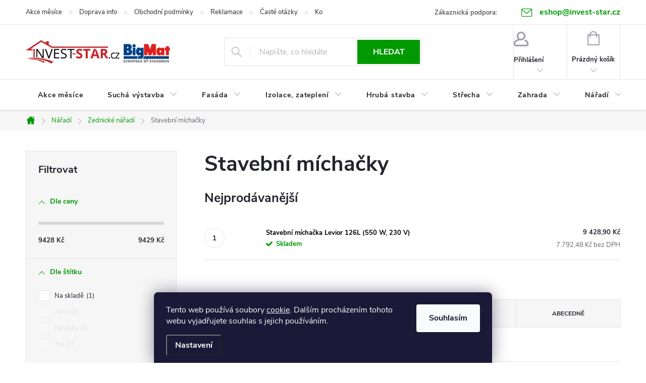

--- FILE ---
content_type: text/html; charset=utf-8
request_url: https://eshop.invest-star.cz/stavebni-michacky/
body_size: 32207
content:
<!doctype html><html lang="cs" dir="ltr" class="header-background-light external-fonts-loaded"><head><meta charset="utf-8" /><meta name="viewport" content="width=device-width,initial-scale=1" /><title>Stavební míchačky - INVEST - STAR, s.r.o.</title><link rel="preconnect" href="https://cdn.myshoptet.com" /><link rel="dns-prefetch" href="https://cdn.myshoptet.com" /><link rel="preload" href="https://cdn.myshoptet.com/prj/dist/master/cms/libs/jquery/jquery-1.11.3.min.js" as="script" /><link href="https://cdn.myshoptet.com/prj/dist/master/cms/templates/frontend_templates/shared/css/font-face/source-sans-3.css" rel="stylesheet"><link href="https://cdn.myshoptet.com/prj/dist/master/cms/templates/frontend_templates/shared/css/font-face/exo-2.css" rel="stylesheet"><script>
dataLayer = [];
dataLayer.push({'shoptet' : {
    "pageId": 2399,
    "pageType": "category",
    "currency": "CZK",
    "currencyInfo": {
        "decimalSeparator": ",",
        "exchangeRate": 1,
        "priceDecimalPlaces": 2,
        "symbol": "K\u010d",
        "symbolLeft": 0,
        "thousandSeparator": " "
    },
    "language": "cs",
    "projectId": 40725,
    "category": {
        "guid": "f3ce40ca-6ccd-11e9-a065-0cc47a6c92bc",
        "path": "N\u00e1\u0159ad\u00ed | Zednick\u00e9 n\u00e1\u0159ad\u00ed | Stavebn\u00ed m\u00edcha\u010dky",
        "parentCategoryGuid": "f3ccf958-6ccd-11e9-a065-0cc47a6c92bc"
    },
    "cartInfo": {
        "id": null,
        "freeShipping": false,
        "freeShippingFrom": 0,
        "leftToFreeGift": {
            "formattedPrice": "0 K\u010d",
            "priceLeft": 0
        },
        "freeGift": false,
        "leftToFreeShipping": {
            "priceLeft": 0,
            "dependOnRegion": 0,
            "formattedPrice": "0 K\u010d"
        },
        "discountCoupon": [],
        "getNoBillingShippingPrice": {
            "withoutVat": 0,
            "vat": 0,
            "withVat": 0
        },
        "cartItems": [],
        "taxMode": "ORDINARY"
    },
    "cart": [],
    "customer": {
        "priceRatio": 1,
        "priceListId": 1,
        "groupId": null,
        "registered": false,
        "mainAccount": false
    }
}});
dataLayer.push({'cookie_consent' : {
    "marketing": "denied",
    "analytics": "denied"
}});
document.addEventListener('DOMContentLoaded', function() {
    shoptet.consent.onAccept(function(agreements) {
        if (agreements.length == 0) {
            return;
        }
        dataLayer.push({
            'cookie_consent' : {
                'marketing' : (agreements.includes(shoptet.config.cookiesConsentOptPersonalisation)
                    ? 'granted' : 'denied'),
                'analytics': (agreements.includes(shoptet.config.cookiesConsentOptAnalytics)
                    ? 'granted' : 'denied')
            },
            'event': 'cookie_consent'
        });
    });
});
</script>

<!-- Google Tag Manager -->
<script>(function(w,d,s,l,i){w[l]=w[l]||[];w[l].push({'gtm.start':
new Date().getTime(),event:'gtm.js'});var f=d.getElementsByTagName(s)[0],
j=d.createElement(s),dl=l!='dataLayer'?'&l='+l:'';j.async=true;j.src=
'https://www.googletagmanager.com/gtm.js?id='+i+dl;f.parentNode.insertBefore(j,f);
})(window,document,'script','dataLayer','GTM-MJKTKX7');</script>
<!-- End Google Tag Manager -->

<meta property="og:type" content="website"><meta property="og:site_name" content="eshop.invest-star.cz"><meta property="og:url" content="https://eshop.invest-star.cz/stavebni-michacky/"><meta property="og:title" content="Stavební míchačky - INVEST - STAR, s.r.o."><meta name="author" content="INVEST - STAR, s.r.o."><meta name="web_author" content="Shoptet.cz"><meta name="dcterms.rightsHolder" content="eshop.invest-star.cz"><meta name="robots" content="index,follow"><meta property="og:image" content="https://cdn.myshoptet.com/usr/eshop.invest-star.cz/user/logos/nov___projekt.png?t=1768433895"><meta property="og:description" content="Stavební míchačky, INVEST - STAR, s.r.o."><meta name="description" content="Stavební míchačky, INVEST - STAR, s.r.o."><meta name="google-site-verification" content="49z-7DsYYnoGq_zLOO4cgZzV05bfoe_GJDaQugSsvrQ"><style>:root {--color-primary: #009901;--color-primary-h: 120;--color-primary-s: 100%;--color-primary-l: 30%;--color-primary-hover: #d93621;--color-primary-hover-h: 7;--color-primary-hover-s: 74%;--color-primary-hover-l: 49%;--color-secondary: #036400;--color-secondary-h: 118;--color-secondary-s: 100%;--color-secondary-l: 20%;--color-secondary-hover: #009901;--color-secondary-hover-h: 120;--color-secondary-hover-s: 100%;--color-secondary-hover-l: 30%;--color-tertiary: #009901;--color-tertiary-h: 120;--color-tertiary-s: 100%;--color-tertiary-l: 30%;--color-tertiary-hover: #e86456;--color-tertiary-hover-h: 6;--color-tertiary-hover-s: 76%;--color-tertiary-hover-l: 62%;--color-header-background: #ffffff;--template-font: "Source Sans 3";--template-headings-font: "Exo 2";--header-background-url: url("[data-uri]");--cookies-notice-background: #1A1937;--cookies-notice-color: #F8FAFB;--cookies-notice-button-hover: #f5f5f5;--cookies-notice-link-hover: #27263f;--templates-update-management-preview-mode-content: "Náhled aktualizací šablony je aktivní pro váš prohlížeč."}</style>
    <script>var shoptet = shoptet || {};</script>
    <script src="https://cdn.myshoptet.com/prj/dist/master/shop/dist/main-3g-header.js.05f199e7fd2450312de2.js"></script>
<!-- User include --><!-- service 776(417) html code header -->
<link type="text/css" rel="stylesheet" media="all"  href="https://cdn.myshoptet.com/usr/paxio.myshoptet.com/user/documents/blank/style.css?v1602546"/>
<link href="https://cdn.myshoptet.com/prj/dist/master/shop/dist/font-shoptet-11.css.62c94c7785ff2cea73b2.css" rel="stylesheet">
<link href="https://cdn.myshoptet.com/usr/paxio.myshoptet.com/user/documents/blank/ikony.css?v9" rel="stylesheet">
<link type="text/css" rel="stylesheet" media="screen"  href="https://cdn.myshoptet.com/usr/paxio.myshoptet.com/user/documents/blank/preklady.css?v27" />
<link rel="stylesheet" href="https://cdn.myshoptet.com/usr/paxio.myshoptet.com/user/documents/blank/Slider/slick.css" />
<link rel="stylesheet" href="https://cdn.myshoptet.com/usr/paxio.myshoptet.com/user/documents/blank/Slider/slick-theme.css?v4" />
<link rel="stylesheet" href="https://cdn.myshoptet.com/usr/paxio.myshoptet.com/user/documents/blank/Slider/slick-classic.css?v3" />

<!-- api 426(80) html code header -->
<link rel="stylesheet" href="https://cdn.myshoptet.com/usr/api2.dklab.cz/user/documents/_doplnky/navstivene/40725/8/40725_8.css" type="text/css" /><style> :root { --dklab-lastvisited-background-color: #FFFFFF; } </style>
<!-- api 473(125) html code header -->

                <style>
                    #order-billing-methods .radio-wrapper[data-guid="c93de0d3-9b1d-11ed-8eb3-0cc47a6c92bc"]:not(.cggooglepay), #order-billing-methods .radio-wrapper[data-guid="c4e97961-66d4-11eb-a065-0cc47a6c92bc"]:not(.cgapplepay) {
                        display: none;
                    }
                </style>
                <script type="text/javascript">
                    document.addEventListener('DOMContentLoaded', function() {
                        if (getShoptetDataLayer('pageType') === 'billingAndShipping') {
                            
                try {
                    if (window.ApplePaySession && window.ApplePaySession.canMakePayments()) {
                        document.querySelector('#order-billing-methods .radio-wrapper[data-guid="c4e97961-66d4-11eb-a065-0cc47a6c92bc"]').classList.add('cgapplepay');
                    }
                } catch (err) {} 
            
                            
                const cgBaseCardPaymentMethod = {
                        type: 'CARD',
                        parameters: {
                            allowedAuthMethods: ["PAN_ONLY", "CRYPTOGRAM_3DS"],
                            allowedCardNetworks: [/*"AMEX", "DISCOVER", "INTERAC", "JCB",*/ "MASTERCARD", "VISA"]
                        }
                };
                
                function cgLoadScript(src, callback)
                {
                    var s,
                        r,
                        t;
                    r = false;
                    s = document.createElement('script');
                    s.type = 'text/javascript';
                    s.src = src;
                    s.onload = s.onreadystatechange = function() {
                        if ( !r && (!this.readyState || this.readyState == 'complete') )
                        {
                            r = true;
                            callback();
                        }
                    };
                    t = document.getElementsByTagName('script')[0];
                    t.parentNode.insertBefore(s, t);
                } 
                
                function cgGetGoogleIsReadyToPayRequest() {
                    return Object.assign(
                        {},
                        {
                            apiVersion: 2,
                            apiVersionMinor: 0
                        },
                        {
                            allowedPaymentMethods: [cgBaseCardPaymentMethod]
                        }
                    );
                }

                function onCgGooglePayLoaded() {
                    let paymentsClient = new google.payments.api.PaymentsClient({environment: 'PRODUCTION'});
                    paymentsClient.isReadyToPay(cgGetGoogleIsReadyToPayRequest()).then(function(response) {
                        if (response.result) {
                            document.querySelector('#order-billing-methods .radio-wrapper[data-guid="c93de0d3-9b1d-11ed-8eb3-0cc47a6c92bc"]').classList.add('cggooglepay');	 	 	 	 	 
                        }
                    })
                    .catch(function(err) {});
                }
                
                cgLoadScript('https://pay.google.com/gp/p/js/pay.js', onCgGooglePayLoaded);
            
                        }
                    });
                </script> 
                
<!-- service 553(201) html code header -->
<script src="https://shoptet.platimpak.cz/front/frontAction.js" 
onload="dispatchFrontAction('Classic', 'shoptet.platimpak.cz')"></script>


<!-- service 654(301) html code header -->
<!-- Prefetch Pobo Page Builder CDN  -->
<link rel="dns-prefetch" href="https://image.pobo.cz">
<link href="https://cdnjs.cloudflare.com/ajax/libs/lightgallery/2.7.2/css/lightgallery.min.css" rel="stylesheet">
<link href="https://cdnjs.cloudflare.com/ajax/libs/lightgallery/2.7.2/css/lg-thumbnail.min.css" rel="stylesheet">


<!-- © Pobo Page Builder  -->
<script>
 	  window.addEventListener("DOMContentLoaded", function () {
		  var po = document.createElement("script");
		  po.type = "text/javascript";
		  po.async = true;
		  po.dataset.url = "https://www.pobo.cz";
			po.dataset.cdn = "https://image.pobo.space";
      po.dataset.tier = "standard";
      po.fetchpriority = "high";
      po.dataset.key = btoa(window.location.host);
		  po.id = "pobo-asset-url";
      po.platform = "shoptet";
      po.synergy = false;
		  po.src = "https://image.pobo.space/assets/editor.js?v=13";

		  var s = document.getElementsByTagName("script")[0];
		  s.parentNode.insertBefore(po, s);
	  });
</script>





<!-- project html code header -->
<style type="text/css">

table.scoutr tbody tr td {padding: 10px !important;}

#sold-out {display: none;}

#manufacturer-filter {display: none }

.site-msg span a {color: #ffffff !important}

.header-contacts { font-weight: 100; color:#000000 }

[data-id="shipping-26"] .payment-shipping-price.red .red {display:none;}

.recapitulation-single .reca-p-price .red {display:none;}

@media screen and (min-width: 1200px){
.top-navigation-contacts > strong {display: inline-block;margin-right: 24px;}
}
@media screen and (min-width: 768px){
.top-navigation-bar .project-email {display: inline-block;font-size: 16px;font-weight: bold;margin-left: 24px;color: var(--color-primary);}
a.project-email::before {content: '\e910';font-size: 16px;}
}
@media screen and (max-width: 767px){
.top-navigation-contacts{display: block !important;}
.top-navigation-contacts .project-phone{display: none !important;}
.top-navigation-contacts .project-email{display: block !important;position: absolute;right: 130px;top: 15px;color: #A3A3AF;}
a.project-email::before {content: '\e910';}
.top-navigation-contacts .project-email span{display: none;}
.top-navigation-contacts .cellphone{display: none !important;}
}
.top-navigation-contacts .cellphone a {font-size: 16px;font-weight: bold;color: var(--color-primary);}
.top-navigation-contacts .cellphone a::before {content: '\e92b';font-family: shoptet !important;vertical-align: middle;}
@media screen and (min-width: 768px){
.top-navigation-bar .container > div:last-child{display: none;}
.top-navigation-contacts{text-align: right !important;}
}
</style>
<script>
        (function (w,d,s,o,f,js,fjs) {
            w['ecm-widget']=o;w[o] = w[o] || function () { (w[o].q = w[o].q || []).push(arguments) };
            js = d.createElement(s), fjs = d.getElementsByTagName(s)[0];
            js.id = '2-2bb287d15897fe2f9d89c882af9a3a8b'; js.dataset.a = 'investstar'; js.src = f; js.async = 1; fjs.parentNode.insertBefore(js, fjs);
        }(window, document, 'script', 'ecmwidget', 'https://d70shl7vidtft.cloudfront.net/widget.js'));
    </script>
      <script>
        (function (w,d,s,o,f,js,fjs) {
            w['ecm-widget']=o;w[o] = w[o] || function () { (w[o].q = w[o].q || []).push(arguments) };
            js = d.createElement(s), fjs = d.getElementsByTagName(s)[0];
            js.id = '4-f67e22c6c3dacfc9b77b6b40399abc16'; js.dataset.a = 'investstar'; js.src = f; js.async = 1; fjs.parentNode.insertBefore(js, fjs);
        }(window, document, 'script', 'ecmwidget', 'https://d70shl7vidtft.cloudfront.net/widget.js'));
    </script>
    <style>
.discount-coupon:not(.uplatneno) form {display: block;margin-top: 0;}
.kupon-odkaz{display: none;}
</style>

<!-- /User include --><link rel="shortcut icon" href="/favicon.ico" type="image/x-icon" /><link rel="canonical" href="https://eshop.invest-star.cz/stavebni-michacky/" />    <script>
        var _hwq = _hwq || [];
        _hwq.push(['setKey', '0BD24DD237A93B4AA9459AB1AC2B6116']);
        _hwq.push(['setTopPos', '0']);
        _hwq.push(['showWidget', '22']);
        (function() {
            var ho = document.createElement('script');
            ho.src = 'https://cz.im9.cz/direct/i/gjs.php?n=wdgt&sak=0BD24DD237A93B4AA9459AB1AC2B6116';
            var s = document.getElementsByTagName('script')[0]; s.parentNode.insertBefore(ho, s);
        })();
    </script>
    <!-- Global site tag (gtag.js) - Google Analytics -->
    <script async src="https://www.googletagmanager.com/gtag/js?id=G-ZN7VSJXH99"></script>
    <script>
        
        window.dataLayer = window.dataLayer || [];
        function gtag(){dataLayer.push(arguments);}
        

                    console.debug('default consent data');

            gtag('consent', 'default', {"ad_storage":"denied","analytics_storage":"denied","ad_user_data":"denied","ad_personalization":"denied","wait_for_update":500});
            dataLayer.push({
                'event': 'default_consent'
            });
        
        gtag('js', new Date());

        
                gtag('config', 'G-ZN7VSJXH99', {"groups":"GA4","send_page_view":false,"content_group":"category","currency":"CZK","page_language":"cs"});
        
                gtag('config', 'AW-982520847', {"allow_enhanced_conversions":true});
        
        
        
        
        
                    gtag('event', 'page_view', {"send_to":"GA4","page_language":"cs","content_group":"category","currency":"CZK"});
        
        
        
        
        
        
        
        
        
        
        
        
        
        document.addEventListener('DOMContentLoaded', function() {
            if (typeof shoptet.tracking !== 'undefined') {
                for (var id in shoptet.tracking.bannersList) {
                    gtag('event', 'view_promotion', {
                        "send_to": "UA",
                        "promotions": [
                            {
                                "id": shoptet.tracking.bannersList[id].id,
                                "name": shoptet.tracking.bannersList[id].name,
                                "position": shoptet.tracking.bannersList[id].position
                            }
                        ]
                    });
                }
            }

            shoptet.consent.onAccept(function(agreements) {
                if (agreements.length !== 0) {
                    console.debug('gtag consent accept');
                    var gtagConsentPayload =  {
                        'ad_storage': agreements.includes(shoptet.config.cookiesConsentOptPersonalisation)
                            ? 'granted' : 'denied',
                        'analytics_storage': agreements.includes(shoptet.config.cookiesConsentOptAnalytics)
                            ? 'granted' : 'denied',
                                                                                                'ad_user_data': agreements.includes(shoptet.config.cookiesConsentOptPersonalisation)
                            ? 'granted' : 'denied',
                        'ad_personalization': agreements.includes(shoptet.config.cookiesConsentOptPersonalisation)
                            ? 'granted' : 'denied',
                        };
                    console.debug('update consent data', gtagConsentPayload);
                    gtag('consent', 'update', gtagConsentPayload);
                    dataLayer.push(
                        { 'event': 'update_consent' }
                    );
                }
            });
        });
    </script>
</head><body class="desktop id-2399 in-stavebni-michacky template-11 type-category multiple-columns-body columns-mobile-2 columns-3 blank-mode blank-mode-css ums_forms_redesign--off ums_a11y_category_page--on ums_discussion_rating_forms--off ums_flags_display_unification--on ums_a11y_login--on mobile-header-version-0">
        <div id="fb-root"></div>
        <script>
            window.fbAsyncInit = function() {
                FB.init({
//                    appId            : 'your-app-id',
                    autoLogAppEvents : true,
                    xfbml            : true,
                    version          : 'v19.0'
                });
            };
        </script>
        <script async defer crossorigin="anonymous" src="https://connect.facebook.net/cs_CZ/sdk.js"></script><script>
<!-- Google tag (gtag.js) -->
<script async src="https://www.googletagmanager.com/gtag/js?id=G-ZN7VSJXH99"></script>
<script>
  window.dataLayer = window.dataLayer || [];
  function gtag(){dataLayer.push(arguments);}
  gtag('js', new Date());

  gtag('config', 'G-ZN7VSJXH99');
</script>
</script>

<!-- Google Tag Manager (noscript) -->
<noscript><iframe src="https://www.googletagmanager.com/ns.html?id=GTM-MJKTKX7"
height="0" width="0" style="display:none;visibility:hidden"></iframe></noscript>
<!-- End Google Tag Manager (noscript) -->

    <div class="siteCookies siteCookies--bottom siteCookies--dark js-siteCookies" role="dialog" data-testid="cookiesPopup" data-nosnippet>
        <div class="siteCookies__form">
            <div class="siteCookies__content">
                <div class="siteCookies__text">
                    Tento web používá soubory <span style="color: #00ff00;"><a href="https://eshop.invest-star.cz/podminky/pouziti-cookies/" target="_blank" rel="noopener noreferrer">cookie</a></span>. Dalším procházením tohoto webu vyjadřujete souhlas s jejich používáním.
                </div>
                <p class="siteCookies__links">
                    <button class="siteCookies__link js-cookies-settings" aria-label="Nastavení cookies" data-testid="cookiesSettings">Nastavení</button>
                </p>
            </div>
            <div class="siteCookies__buttonWrap">
                                <button class="siteCookies__button js-cookiesConsentSubmit" value="all" aria-label="Přijmout cookies" data-testid="buttonCookiesAccept">Souhlasím</button>
            </div>
        </div>
        <script>
            document.addEventListener("DOMContentLoaded", () => {
                const siteCookies = document.querySelector('.js-siteCookies');
                document.addEventListener("scroll", shoptet.common.throttle(() => {
                    const st = document.documentElement.scrollTop;
                    if (st > 1) {
                        siteCookies.classList.add('siteCookies--scrolled');
                    } else {
                        siteCookies.classList.remove('siteCookies--scrolled');
                    }
                }, 100));
            });
        </script>
    </div>
<a href="#content" class="skip-link sr-only">Přejít na obsah</a><div class="overall-wrapper"><div class="user-action"><div class="container">
    <div class="user-action-in">
                    <div id="login" class="user-action-login popup-widget login-widget" role="dialog" aria-labelledby="loginHeading">
        <div class="popup-widget-inner">
                            <h2 id="loginHeading">Přihlášení k vašemu účtu</h2><div id="customerLogin"><form action="/action/Customer/Login/" method="post" id="formLoginIncluded" class="csrf-enabled formLogin" data-testid="formLogin"><input type="hidden" name="referer" value="" /><div class="form-group"><div class="input-wrapper email js-validated-element-wrapper no-label"><input type="email" name="email" class="form-control" autofocus placeholder="E-mailová adresa (např. jan@novak.cz)" data-testid="inputEmail" autocomplete="email" required /></div></div><div class="form-group"><div class="input-wrapper password js-validated-element-wrapper no-label"><input type="password" name="password" class="form-control" placeholder="Heslo" data-testid="inputPassword" autocomplete="current-password" required /><span class="no-display">Nemůžete vyplnit toto pole</span><input type="text" name="surname" value="" class="no-display" /></div></div><div class="form-group"><div class="login-wrapper"><button type="submit" class="btn btn-secondary btn-text btn-login" data-testid="buttonSubmit">Přihlásit se</button><div class="password-helper"><a href="/registrace/" data-testid="signup" rel="nofollow">Nová registrace</a><a href="/klient/zapomenute-heslo/" rel="nofollow">Zapomenuté heslo</a></div></div></div><div class="social-login-buttons"><div class="social-login-buttons-divider"><span>nebo</span></div><div class="form-group"><a href="/action/Social/login/?provider=Facebook" class="login-btn facebook" rel="nofollow"><span class="login-facebook-icon"></span><strong>Přihlásit se přes Facebook</strong></a></div><div class="form-group"><a href="/action/Social/login/?provider=Google" class="login-btn google" rel="nofollow"><span class="login-google-icon"></span><strong>Přihlásit se přes Google</strong></a></div><div class="form-group"><a href="/action/Social/login/?provider=Seznam" class="login-btn seznam" rel="nofollow"><span class="login-seznam-icon"></span><strong>Přihlásit se přes Seznam</strong></a></div></div></form>
</div>                    </div>
    </div>

                            <div id="cart-widget" class="user-action-cart popup-widget cart-widget loader-wrapper" data-testid="popupCartWidget" role="dialog" aria-hidden="true">
    <div class="popup-widget-inner cart-widget-inner place-cart-here">
        <div class="loader-overlay">
            <div class="loader"></div>
        </div>
    </div>

    <div class="cart-widget-button">
        <a href="/kosik/" class="btn btn-conversion" id="continue-order-button" rel="nofollow" data-testid="buttonNextStep">Pokračovat do košíku</a>
    </div>
</div>
            </div>
</div>
</div><div class="top-navigation-bar" data-testid="topNavigationBar">

    <div class="container">

        <div class="top-navigation-contacts">
            <strong>Zákaznická podpora:</strong><a href="mailto:eshop@invest-star.cz" class="project-email" data-testid="contactboxEmail"><span>eshop@invest-star.cz</span></a>        </div>

                            <div class="top-navigation-menu">
                <div class="top-navigation-menu-trigger"></div>
                <ul class="top-navigation-bar-menu">
                                            <li class="top-navigation-menu-item-1777">
                            <a href="/akce-mesice/">Akce měsíce</a>
                        </li>
                                            <li class="top-navigation-menu-item-3191">
                            <a href="/doprava-info/">Doprava info</a>
                        </li>
                                            <li class="top-navigation-menu-item-39">
                            <a href="/obchodni-podminky/">Obchodní podmínky</a>
                        </li>
                                            <li class="top-navigation-menu-item-1773">
                            <a href="/reklamace/">Reklamace</a>
                        </li>
                                            <li class="top-navigation-menu-item-1772">
                            <a href="/casto-kladene-otazky/">Časté otázky</a>
                        </li>
                                            <li class="top-navigation-menu-item-29">
                            <a href="/kontakt/">Kontakt</a>
                        </li>
                                    </ul>
                <ul class="top-navigation-bar-menu-helper"></ul>
            </div>
        
        <div class="top-navigation-tools">
            <div class="responsive-tools">
                <a href="#" class="toggle-window" data-target="search" aria-label="Hledat" data-testid="linkSearchIcon"></a>
                                                            <a href="#" class="toggle-window" data-target="login"></a>
                                                    <a href="#" class="toggle-window" data-target="navigation" aria-label="Menu" data-testid="hamburgerMenu"></a>
            </div>
                        <button class="top-nav-button top-nav-button-login toggle-window" type="button" data-target="login" aria-haspopup="dialog" aria-controls="login" aria-expanded="false" data-testid="signin"><span>Přihlášení</span></button>        </div>

    </div>

</div>
<header id="header"><div class="container navigation-wrapper">
    <div class="header-top">
        <div class="site-name-wrapper">
            <div class="site-name"><a href="/" data-testid="linkWebsiteLogo"><img src="https://cdn.myshoptet.com/usr/eshop.invest-star.cz/user/logos/nov___projekt.png" alt="INVEST - STAR, s.r.o." fetchpriority="low" /></a></div>        </div>
        <div class="search" itemscope itemtype="https://schema.org/WebSite">
            <meta itemprop="headline" content="Stavební míchačky"/><meta itemprop="url" content="https://eshop.invest-star.cz"/><meta itemprop="text" content="Stavební míchačky, INVEST - STAR, s.r.o."/>            <form action="/action/ProductSearch/prepareString/" method="post"
    id="formSearchForm" class="search-form compact-form js-search-main"
    itemprop="potentialAction" itemscope itemtype="https://schema.org/SearchAction" data-testid="searchForm">
    <fieldset>
        <meta itemprop="target"
            content="https://eshop.invest-star.cz/vyhledavani/?string={string}"/>
        <input type="hidden" name="language" value="cs"/>
        
            
<input
    type="search"
    name="string"
        class="query-input form-control search-input js-search-input"
    placeholder="Napište, co hledáte"
    autocomplete="off"
    required
    itemprop="query-input"
    aria-label="Vyhledávání"
    data-testid="searchInput"
>
            <button type="submit" class="btn btn-default" data-testid="searchBtn">Hledat</button>
        
    </fieldset>
</form>
        </div>
        <div class="navigation-buttons">
                
    <a href="/kosik/" class="btn btn-icon toggle-window cart-count" data-target="cart" data-hover="true" data-redirect="true" data-testid="headerCart" rel="nofollow" aria-haspopup="dialog" aria-expanded="false" aria-controls="cart-widget">
        
                <span class="sr-only">Nákupní košík</span>
        
            <span class="cart-price visible-lg-inline-block" data-testid="headerCartPrice">
                                    Prázdný košík                            </span>
        
    
            </a>
        </div>
    </div>
    <nav id="navigation" aria-label="Hlavní menu" data-collapsible="true"><div class="navigation-in menu"><ul class="menu-level-1" role="menubar" data-testid="headerMenuItems"><li class="menu-item-1777" role="none"><a href="/akce-mesice/" data-testid="headerMenuItem" role="menuitem" aria-expanded="false"><b>Akce měsíce</b></a></li>
<li class="menu-item-1571 ext" role="none"><a href="/sucha-vystavba/" data-testid="headerMenuItem" role="menuitem" aria-haspopup="true" aria-expanded="false"><b>Suchá výstavba</b><span class="submenu-arrow"></span></a><ul class="menu-level-2" aria-label="Suchá výstavba" tabindex="-1" role="menu"><li class="menu-item-1586 has-third-level" role="none"><a href="/sadrokarton/" class="menu-image" data-testid="headerMenuItem" tabindex="-1" aria-hidden="true"><img src="data:image/svg+xml,%3Csvg%20width%3D%22140%22%20height%3D%22100%22%20xmlns%3D%22http%3A%2F%2Fwww.w3.org%2F2000%2Fsvg%22%3E%3C%2Fsvg%3E" alt="" aria-hidden="true" width="140" height="100"  data-src="https://cdn.myshoptet.com/usr/eshop.invest-star.cz/user/categories/thumb/sadrokartonove-desky.jpg" fetchpriority="low" /></a><div><a href="/sadrokarton/" data-testid="headerMenuItem" role="menuitem"><span>Sádrokarton FAV</span></a>
                                                    <ul class="menu-level-3" role="menu">
                                                                    <li class="menu-item-1574" role="none">
                                        <a href="/sadrokartonove-desky/" data-testid="headerMenuItem" role="menuitem">
                                            Desky</a>,                                    </li>
                                                                    <li class="menu-item-1572" role="none">
                                        <a href="/hmozdinky-a-vruty/" data-testid="headerMenuItem" role="menuitem">
                                            Hmoždinky a vruty</a>,                                    </li>
                                                                    <li class="menu-item-1573" role="none">
                                        <a href="/parozabrany/" data-testid="headerMenuItem" role="menuitem">
                                            Parotěsné a paropropustné folie</a>,                                    </li>
                                                                    <li class="menu-item-1504" role="none">
                                        <a href="/pasky-a-zaplaty/" data-testid="headerMenuItem" role="menuitem">
                                            Pásky a záplaty</a>,                                    </li>
                                                                    <li class="menu-item-1493" role="none">
                                        <a href="/sadrokartonove-profily/" data-testid="headerMenuItem" role="menuitem">
                                            Profily</a>,                                    </li>
                                                                    <li class="menu-item-2345" role="none">
                                        <a href="/spojky-a-zavesy/" data-testid="headerMenuItem" role="menuitem">
                                            Spojky a závěsy</a>,                                    </li>
                                                                    <li class="menu-item-1502" role="none">
                                        <a href="/tmely-a-lepidla/" data-testid="headerMenuItem" role="menuitem">
                                            Tmely a lepidla</a>,                                    </li>
                                                                    <li class="menu-item-1503" role="none">
                                        <a href="/zarubne-pro-dvere/" data-testid="headerMenuItem" role="menuitem">
                                            Zárubně pro dveře</a>,                                    </li>
                                                                    <li class="menu-item-1587" role="none">
                                        <a href="/naradi-pro-sadrokarton/" data-testid="headerMenuItem" role="menuitem">
                                            Nářadí pro sádrokarton</a>,                                    </li>
                                                                    <li class="menu-item-1494" role="none">
                                        <a href="/sadrokarton-prislusenstvi/" data-testid="headerMenuItem" role="menuitem">
                                            Příslušenství</a>,                                    </li>
                                                                    <li class="menu-item-3131" role="none">
                                        <a href="/listy/" data-testid="headerMenuItem" role="menuitem">
                                            Lišty</a>                                    </li>
                                                            </ul>
                        </div></li><li class="menu-item-1588 has-third-level" role="none"><a href="/sadrovlaknite-desky/" class="menu-image" data-testid="headerMenuItem" tabindex="-1" aria-hidden="true"><img src="data:image/svg+xml,%3Csvg%20width%3D%22140%22%20height%3D%22100%22%20xmlns%3D%22http%3A%2F%2Fwww.w3.org%2F2000%2Fsvg%22%3E%3C%2Fsvg%3E" alt="" aria-hidden="true" width="140" height="100"  data-src="https://cdn.myshoptet.com/usr/eshop.invest-star.cz/user/categories/thumb/sadrovlaknite-desky.jpg" fetchpriority="low" /></a><div><a href="/sadrovlaknite-desky/" data-testid="headerMenuItem" role="menuitem"><span>Sádrovláknité desky</span></a>
                                                    <ul class="menu-level-3" role="menu">
                                                                    <li class="menu-item-1597" role="none">
                                        <a href="/sadrovlaknite-desky-do-pricek-a-stropu/" data-testid="headerMenuItem" role="menuitem">
                                            Do příček a stropů</a>,                                    </li>
                                                                    <li class="menu-item-1994" role="none">
                                        <a href="/kazetove-podhledy/" data-testid="headerMenuItem" role="menuitem">
                                            Kazetové podhledy</a>,                                    </li>
                                                                    <li class="menu-item-1600" role="none">
                                        <a href="/lepidla-a-sterky-pro-sadrovlaknite-desky/" data-testid="headerMenuItem" role="menuitem">
                                            Lepidla a stěrky</a>,                                    </li>
                                                                    <li class="menu-item-1598" role="none">
                                        <a href="/podlahove-desky/" data-testid="headerMenuItem" role="menuitem">
                                            Podlahové desky</a>,                                    </li>
                                                                    <li class="menu-item-1601" role="none">
                                        <a href="/vyrovnavaci-podsypy/" data-testid="headerMenuItem" role="menuitem">
                                            Podsypy</a>,                                    </li>
                                                                    <li class="menu-item-1599" role="none">
                                        <a href="/srouby-pro-sadrovlaknite-desky/" data-testid="headerMenuItem" role="menuitem">
                                            Šrouby</a>                                    </li>
                                                            </ul>
                        </div></li><li class="menu-item-1589 has-third-level" role="none"><a href="/stavebni-desky/" class="menu-image" data-testid="headerMenuItem" tabindex="-1" aria-hidden="true"><img src="data:image/svg+xml,%3Csvg%20width%3D%22140%22%20height%3D%22100%22%20xmlns%3D%22http%3A%2F%2Fwww.w3.org%2F2000%2Fsvg%22%3E%3C%2Fsvg%3E" alt="" aria-hidden="true" width="140" height="100"  data-src="https://cdn.myshoptet.com/usr/eshop.invest-star.cz/user/categories/thumb/stavebni-desky.jpg" fetchpriority="low" /></a><div><a href="/stavebni-desky/" data-testid="headerMenuItem" role="menuitem"><span>Stavební desky</span></a>
                                                    <ul class="menu-level-3" role="menu">
                                                                    <li class="menu-item-1603" role="none">
                                        <a href="/stavebni-desky-cetris/" data-testid="headerMenuItem" role="menuitem">
                                            Desky Cetris</a>,                                    </li>
                                                                    <li class="menu-item-2105" role="none">
                                        <a href="/stavebni-desky-durelis/" data-testid="headerMenuItem" role="menuitem">
                                            Desky Durelis</a>,                                    </li>
                                                                    <li class="menu-item-1602" role="none">
                                        <a href="/stavebni-desky-osb/" data-testid="headerMenuItem" role="menuitem">
                                            Desky OSB</a>,                                    </li>
                                                                    <li class="menu-item-3732" role="none">
                                        <a href="/izolacni-desky/" data-testid="headerMenuItem" role="menuitem">
                                            Izolační desky</a>                                    </li>
                                                            </ul>
                        </div></li></ul></li>
<li class="menu-item-1578 ext" role="none"><a href="/fasada/" data-testid="headerMenuItem" role="menuitem" aria-haspopup="true" aria-expanded="false"><b>Fasáda</b><span class="submenu-arrow"></span></a><ul class="menu-level-2" aria-label="Fasáda" tabindex="-1" role="menu"><li class="menu-item-1621 has-third-level" role="none"><a href="/fasadni-omitky/" class="menu-image" data-testid="headerMenuItem" tabindex="-1" aria-hidden="true"><img src="data:image/svg+xml,%3Csvg%20width%3D%22140%22%20height%3D%22100%22%20xmlns%3D%22http%3A%2F%2Fwww.w3.org%2F2000%2Fsvg%22%3E%3C%2Fsvg%3E" alt="" aria-hidden="true" width="140" height="100"  data-src="https://cdn.myshoptet.com/usr/eshop.invest-star.cz/user/categories/thumb/fasadni-omitky.jpg" fetchpriority="low" /></a><div><a href="/fasadni-omitky/" data-testid="headerMenuItem" role="menuitem"><span>Fasádní omítky</span></a>
                                                    <ul class="menu-level-3" role="menu">
                                                                    <li class="menu-item-1629" role="none">
                                        <a href="/silikonove-omitky/" data-testid="headerMenuItem" role="menuitem">
                                            Silikonové omítky</a>,                                    </li>
                                                                    <li class="menu-item-1628" role="none">
                                        <a href="/silikatove-omitky/" data-testid="headerMenuItem" role="menuitem">
                                            Silikátové omítky</a>,                                    </li>
                                                                    <li class="menu-item-1627" role="none">
                                        <a href="/akrylatove-omitky/" data-testid="headerMenuItem" role="menuitem">
                                            Akrylátové omítky</a>,                                    </li>
                                                                    <li class="menu-item-1631" role="none">
                                        <a href="/difuzne-otevrene-omitky/" data-testid="headerMenuItem" role="menuitem">
                                            Silikon-silikátové omítky</a>,                                    </li>
                                                                    <li class="menu-item-1630" role="none">
                                        <a href="/dekorativni-omitky/" data-testid="headerMenuItem" role="menuitem">
                                            Dekorativní mozaikové omítky</a>,                                    </li>
                                                                    <li class="menu-item-1626" role="none">
                                        <a href="/mineralni-omitky/" data-testid="headerMenuItem" role="menuitem">
                                            Minerální omítky</a>,                                    </li>
                                                                    <li class="menu-item-1633" role="none">
                                        <a href="/fasadni-barvy/" data-testid="headerMenuItem" role="menuitem">
                                            Fasádní barvy</a>,                                    </li>
                                                                    <li class="menu-item-2468" role="none">
                                        <a href="/fasadni-penetrace/" data-testid="headerMenuItem" role="menuitem">
                                            Penetrace</a>,                                    </li>
                                                                    <li class="menu-item-1634" role="none">
                                        <a href="/prislusenstvi-k-fasadnim-omitkam/" data-testid="headerMenuItem" role="menuitem">
                                            Příslušenství</a>                                    </li>
                                                            </ul>
                        </div></li><li class="menu-item-1622 has-third-level" role="none"><a href="/ventilacni-mrizky-na-fasadu/" class="menu-image" data-testid="headerMenuItem" tabindex="-1" aria-hidden="true"><img src="data:image/svg+xml,%3Csvg%20width%3D%22140%22%20height%3D%22100%22%20xmlns%3D%22http%3A%2F%2Fwww.w3.org%2F2000%2Fsvg%22%3E%3C%2Fsvg%3E" alt="" aria-hidden="true" width="140" height="100"  data-src="https://cdn.myshoptet.com/usr/eshop.invest-star.cz/user/categories/thumb/ventilacni-mrizky.jpg" fetchpriority="low" /></a><div><a href="/ventilacni-mrizky-na-fasadu/" data-testid="headerMenuItem" role="menuitem"><span>Ventilační mřížky</span></a>
                                                    <ul class="menu-level-3" role="menu">
                                                                    <li class="menu-item-1623" role="none">
                                        <a href="/plastove-ventilacni-mrizky/" data-testid="headerMenuItem" role="menuitem">
                                            Plastové mřížky</a>,                                    </li>
                                                                    <li class="menu-item-1624" role="none">
                                        <a href="/kovove-ventilacni-mrizky/" data-testid="headerMenuItem" role="menuitem">
                                            Kovové mřížky</a>                                    </li>
                                                            </ul>
                        </div></li><li class="menu-item-1604 has-third-level" role="none"><a href="/zatepleni-fasady/" class="menu-image" data-testid="headerMenuItem" tabindex="-1" aria-hidden="true"><img src="data:image/svg+xml,%3Csvg%20width%3D%22140%22%20height%3D%22100%22%20xmlns%3D%22http%3A%2F%2Fwww.w3.org%2F2000%2Fsvg%22%3E%3C%2Fsvg%3E" alt="" aria-hidden="true" width="140" height="100"  data-src="https://cdn.myshoptet.com/usr/eshop.invest-star.cz/user/categories/thumb/zatepleni-fasady.jpg" fetchpriority="low" /></a><div><a href="/zatepleni-fasady/" data-testid="headerMenuItem" role="menuitem"><span>Zateplení fasády</span></a>
                                                    <ul class="menu-level-3" role="menu">
                                                                    <li class="menu-item-1605" role="none">
                                        <a href="/fasadni-polystyren/" data-testid="headerMenuItem" role="menuitem">
                                            Fasádní polystyren</a>,                                    </li>
                                                                    <li class="menu-item-1606" role="none">
                                        <a href="/soklovy-polystyren/" data-testid="headerMenuItem" role="menuitem">
                                            Soklový polystyren</a>,                                    </li>
                                                                    <li class="menu-item-1612" role="none">
                                        <a href="/lepidla-a-sterky-pro-zatepleni-fasady/" data-testid="headerMenuItem" role="menuitem">
                                            Lepidla a stěrky</a>,                                    </li>
                                                                    <li class="menu-item-1607" role="none">
                                        <a href="/mineralni-vaty-pro-zatepleni-fasad/" data-testid="headerMenuItem" role="menuitem">
                                            Minerální vaty</a>,                                    </li>
                                                                    <li class="menu-item-1608" role="none">
                                        <a href="/perlinky-k-zatepleni-fasady/" data-testid="headerMenuItem" role="menuitem">
                                            Perlinky</a>,                                    </li>
                                                                    <li class="menu-item-1610" role="none">
                                        <a href="/profily-pro-omitky/" data-testid="headerMenuItem" role="menuitem">
                                            Profily a lišty</a>                                    </li>
                                                            </ul>
                        </div></li><li class="menu-item-1613 has-third-level" role="none"><a href="/zateplovaci-hmozdinky/" class="menu-image" data-testid="headerMenuItem" tabindex="-1" aria-hidden="true"><img src="data:image/svg+xml,%3Csvg%20width%3D%22140%22%20height%3D%22100%22%20xmlns%3D%22http%3A%2F%2Fwww.w3.org%2F2000%2Fsvg%22%3E%3C%2Fsvg%3E" alt="" aria-hidden="true" width="140" height="100"  data-src="https://cdn.myshoptet.com/usr/eshop.invest-star.cz/user/categories/thumb/zateplovaci-hmozdinky.jpg" fetchpriority="low" /></a><div><a href="/zateplovaci-hmozdinky/" data-testid="headerMenuItem" role="menuitem"><span>Zateplovací hmoždinky</span></a>
                                                    <ul class="menu-level-3" role="menu">
                                                                    <li class="menu-item-1614" role="none">
                                        <a href="/zateplovaci-hmozdinky-s-plastovym-trnem/" data-testid="headerMenuItem" role="menuitem">
                                            S plastovým trnem</a>,                                    </li>
                                                                    <li class="menu-item-1616" role="none">
                                        <a href="/zateplovaci-hmozdinky-s-kovovym-trnem/" data-testid="headerMenuItem" role="menuitem">
                                            S kovovým trnem</a>,                                    </li>
                                                                    <li class="menu-item-1615" role="none">
                                        <a href="/zateplovaci-hmozdinky-s-kovovym-sroubem/" data-testid="headerMenuItem" role="menuitem">
                                            S kovovým šroubem</a>,                                    </li>
                                                                    <li class="menu-item-1617" role="none">
                                        <a href="/talirky-pro-drevostavby/" data-testid="headerMenuItem" role="menuitem">
                                            Pro dřevostavby</a>,                                    </li>
                                                                    <li class="menu-item-1618" role="none">
                                        <a href="/zatky-a-spiralove-hmozdinky/" data-testid="headerMenuItem" role="menuitem">
                                            Zátky a spirálové hmoždinky</a>                                    </li>
                                                            </ul>
                        </div></li><li class="menu-item-1620 has-third-level" role="none"><a href="/naradi-pro-fasady/" class="menu-image" data-testid="headerMenuItem" tabindex="-1" aria-hidden="true"><img src="data:image/svg+xml,%3Csvg%20width%3D%22140%22%20height%3D%22100%22%20xmlns%3D%22http%3A%2F%2Fwww.w3.org%2F2000%2Fsvg%22%3E%3C%2Fsvg%3E" alt="" aria-hidden="true" width="140" height="100"  data-src="https://cdn.myshoptet.com/usr/eshop.invest-star.cz/user/categories/thumb/naradi-pro-fasady.jpg" fetchpriority="low" /></a><div><a href="/naradi-pro-fasady/" data-testid="headerMenuItem" role="menuitem"><span>Nářadí pro fasády</span></a>
                                                    <ul class="menu-level-3" role="menu">
                                                                    <li class="menu-item-1636" role="none">
                                        <a href="/hladitka-a-skrabadla/" data-testid="headerMenuItem" role="menuitem">
                                            Hladítka a škrabadla</a>,                                    </li>
                                                                    <li class="menu-item-1635" role="none">
                                        <a href="/late-a-vodovahy/" data-testid="headerMenuItem" role="menuitem">
                                            Latě a vodováhy</a>,                                    </li>
                                                                    <li class="menu-item-1638" role="none">
                                        <a href="/metry-pro-fasady/" data-testid="headerMenuItem" role="menuitem">
                                            Metry</a>,                                    </li>
                                                                    <li class="menu-item-1637" role="none">
                                        <a href="/noze-pro-fasady/" data-testid="headerMenuItem" role="menuitem">
                                            Nože</a>,                                    </li>
                                                                    <li class="menu-item-2531" role="none">
                                        <a href="/omitacky/" data-testid="headerMenuItem" role="menuitem">
                                            Omítačky</a>                                    </li>
                                                            </ul>
                        </div></li></ul></li>
<li class="menu-item-1480 ext" role="none"><a href="/izolace-zatepleni/" data-testid="headerMenuItem" role="menuitem" aria-haspopup="true" aria-expanded="false"><b>Izolace, zateplení</b><span class="submenu-arrow"></span></a><ul class="menu-level-2" aria-label="Izolace, zateplení" tabindex="-1" role="menu"><li class="menu-item-1518 has-third-level" role="none"><a href="/hydroizolace/" class="menu-image" data-testid="headerMenuItem" tabindex="-1" aria-hidden="true"><img src="data:image/svg+xml,%3Csvg%20width%3D%22140%22%20height%3D%22100%22%20xmlns%3D%22http%3A%2F%2Fwww.w3.org%2F2000%2Fsvg%22%3E%3C%2Fsvg%3E" alt="" aria-hidden="true" width="140" height="100"  data-src="https://cdn.myshoptet.com/usr/eshop.invest-star.cz/user/categories/thumb/hydroizolace.jpg" fetchpriority="low" /></a><div><a href="/hydroizolace/" data-testid="headerMenuItem" role="menuitem"><span>Hydroizolace</span></a>
                                                    <ul class="menu-level-3" role="menu">
                                                                    <li class="menu-item-1522" role="none">
                                        <a href="/asfaltove-pasy-klasicke/" data-testid="headerMenuItem" role="menuitem">
                                            Asfaltové pásy klasické</a>,                                    </li>
                                                                    <li class="menu-item-1799" role="none">
                                        <a href="/asfaltove-pasy-modifikovane/" data-testid="headerMenuItem" role="menuitem">
                                            Asfaltové pásy modifikované</a>,                                    </li>
                                                                    <li class="menu-item-1798" role="none">
                                        <a href="/asfaltove-pasy-oxidovane/" data-testid="headerMenuItem" role="menuitem">
                                            Asfaltové pásy oxidované</a>,                                    </li>
                                                                    <li class="menu-item-3572" role="none">
                                        <a href="/asfaltove-pasy-samolepici/" data-testid="headerMenuItem" role="menuitem">
                                            Asfaltové pásy samolepící</a>,                                    </li>
                                                                    <li class="menu-item-1519" role="none">
                                        <a href="/asfaltove-smesi/" data-testid="headerMenuItem" role="menuitem">
                                            Asfaltové směsi</a>,                                    </li>
                                                                    <li class="menu-item-2648" role="none">
                                        <a href="/stresni-folie/" data-testid="headerMenuItem" role="menuitem">
                                            Střešní fólie</a>,                                    </li>
                                                                    <li class="menu-item-1520" role="none">
                                        <a href="/tesnici-pasky/" data-testid="headerMenuItem" role="menuitem">
                                            Těsnící pásky</a>,                                    </li>
                                                                    <li class="menu-item-1521" role="none">
                                        <a href="/tesnici-tmely/" data-testid="headerMenuItem" role="menuitem">
                                            Těsnící tmely</a>,                                    </li>
                                                                    <li class="menu-item-3477" role="none">
                                        <a href="/tekute-lepenky/" data-testid="headerMenuItem" role="menuitem">
                                            Tekuté lepenky</a>                                    </li>
                                                            </ul>
                        </div></li><li class="menu-item-1505 has-third-level" role="none"><a href="/izolace-fasady/" class="menu-image" data-testid="headerMenuItem" tabindex="-1" aria-hidden="true"><img src="data:image/svg+xml,%3Csvg%20width%3D%22140%22%20height%3D%22100%22%20xmlns%3D%22http%3A%2F%2Fwww.w3.org%2F2000%2Fsvg%22%3E%3C%2Fsvg%3E" alt="" aria-hidden="true" width="140" height="100"  data-src="https://cdn.myshoptet.com/usr/eshop.invest-star.cz/user/categories/thumb/izolace-fasady.jpg" fetchpriority="low" /></a><div><a href="/izolace-fasady/" data-testid="headerMenuItem" role="menuitem"><span>Izolace fasády</span></a>
                                                    <ul class="menu-level-3" role="menu">
                                                                    <li class="menu-item-1509" role="none">
                                        <a href="/fasadni-lepidla/" data-testid="headerMenuItem" role="menuitem">
                                            Fasádní lepidla</a>,                                    </li>
                                                                    <li class="menu-item-1507" role="none">
                                        <a href="/mineralni-vaty-pro-izolaci-fasad/" data-testid="headerMenuItem" role="menuitem">
                                            Minerální vaty</a>,                                    </li>
                                                                    <li class="menu-item-1508" role="none">
                                        <a href="/perlinky/" data-testid="headerMenuItem" role="menuitem">
                                            Perlinky</a>,                                    </li>
                                                                    <li class="menu-item-2483" role="none">
                                        <a href="/penove-polystyreny-pro-izolaci-fasad/" data-testid="headerMenuItem" role="menuitem">
                                            Pěnové polystyreny</a>,                                    </li>
                                                                    <li class="menu-item-1511" role="none">
                                        <a href="/perimetricke-desky-pro-izolaci-fasad/" data-testid="headerMenuItem" role="menuitem">
                                            Perimetrické desky</a>,                                    </li>
                                                                    <li class="menu-item-2255" role="none">
                                        <a href="/prislusenstvi-pro-izolaci-fasad/" data-testid="headerMenuItem" role="menuitem">
                                            Příslušenství</a>                                    </li>
                                                            </ul>
                        </div></li><li class="menu-item-1490" role="none"><a href="/izolace-ploche-strechy/" class="menu-image" data-testid="headerMenuItem" tabindex="-1" aria-hidden="true"><img src="data:image/svg+xml,%3Csvg%20width%3D%22140%22%20height%3D%22100%22%20xmlns%3D%22http%3A%2F%2Fwww.w3.org%2F2000%2Fsvg%22%3E%3C%2Fsvg%3E" alt="" aria-hidden="true" width="140" height="100"  data-src="https://cdn.myshoptet.com/usr/eshop.invest-star.cz/user/categories/thumb/izolace-ploche-strechy.jpg" fetchpriority="low" /></a><div><a href="/izolace-ploche-strechy/" data-testid="headerMenuItem" role="menuitem"><span>Izolace ploché střechy</span></a>
                        </div></li><li class="menu-item-1488 has-third-level" role="none"><a href="/izolace-podkrovi/" class="menu-image" data-testid="headerMenuItem" tabindex="-1" aria-hidden="true"><img src="data:image/svg+xml,%3Csvg%20width%3D%22140%22%20height%3D%22100%22%20xmlns%3D%22http%3A%2F%2Fwww.w3.org%2F2000%2Fsvg%22%3E%3C%2Fsvg%3E" alt="" aria-hidden="true" width="140" height="100"  data-src="https://cdn.myshoptet.com/usr/eshop.invest-star.cz/user/categories/thumb/izolace-podkrovi.jpg" fetchpriority="low" /></a><div><a href="/izolace-podkrovi/" data-testid="headerMenuItem" role="menuitem"><span>Izolace podkroví</span></a>
                                                    <ul class="menu-level-3" role="menu">
                                                                    <li class="menu-item-2141" role="none">
                                        <a href="/folie-pro-izolaci-podkrovi/" data-testid="headerMenuItem" role="menuitem">
                                            Fólie</a>,                                    </li>
                                                                    <li class="menu-item-2039" role="none">
                                        <a href="/mineralni-vaty-pro-izolaci-podkrovi/" data-testid="headerMenuItem" role="menuitem">
                                            Minerální vaty</a>,                                    </li>
                                                                    <li class="menu-item-2600" role="none">
                                        <a href="/prislusenstvi-pro-izolaci-podkrovi/" data-testid="headerMenuItem" role="menuitem">
                                            Příslušenství</a>                                    </li>
                                                            </ul>
                        </div></li><li class="menu-item-1491 has-third-level" role="none"><a href="/izolace-podlahy/" class="menu-image" data-testid="headerMenuItem" tabindex="-1" aria-hidden="true"><img src="data:image/svg+xml,%3Csvg%20width%3D%22140%22%20height%3D%22100%22%20xmlns%3D%22http%3A%2F%2Fwww.w3.org%2F2000%2Fsvg%22%3E%3C%2Fsvg%3E" alt="" aria-hidden="true" width="140" height="100"  data-src="https://cdn.myshoptet.com/usr/eshop.invest-star.cz/user/categories/thumb/izolace-podlahy.jpg" fetchpriority="low" /></a><div><a href="/izolace-podlahy/" data-testid="headerMenuItem" role="menuitem"><span>Izolace podlahy</span></a>
                                                    <ul class="menu-level-3" role="menu">
                                                                    <li class="menu-item-2144" role="none">
                                        <a href="/folie-pro-izolaci-podlahy/" data-testid="headerMenuItem" role="menuitem">
                                            Fólie</a>,                                    </li>
                                                                    <li class="menu-item-1643" role="none">
                                        <a href="/mineralni-vaty-pro-izolaci-podlahy/" data-testid="headerMenuItem" role="menuitem">
                                            Minerální vaty</a>,                                    </li>
                                                                    <li class="menu-item-2480" role="none">
                                        <a href="/penove-polystyreny-pro-izolaci-podlahy/" data-testid="headerMenuItem" role="menuitem">
                                            Pěnové polystyreny</a>,                                    </li>
                                                                    <li class="menu-item-2612" role="none">
                                        <a href="/systemove-desky-pro-izolaci-podlahy/" data-testid="headerMenuItem" role="menuitem">
                                            Systémové desky</a>,                                    </li>
                                                                    <li class="menu-item-2051" role="none">
                                        <a href="/prislusenstvi-pro-izolaci-podlahy/" data-testid="headerMenuItem" role="menuitem">
                                            Příslušenství</a>                                    </li>
                                                            </ul>
                        </div></li><li class="menu-item-1644 has-third-level" role="none"><a href="/izolace-pricek/" class="menu-image" data-testid="headerMenuItem" tabindex="-1" aria-hidden="true"><img src="data:image/svg+xml,%3Csvg%20width%3D%22140%22%20height%3D%22100%22%20xmlns%3D%22http%3A%2F%2Fwww.w3.org%2F2000%2Fsvg%22%3E%3C%2Fsvg%3E" alt="" aria-hidden="true" width="140" height="100"  data-src="https://cdn.myshoptet.com/usr/eshop.invest-star.cz/user/categories/thumb/izolace-pricek.jpg" fetchpriority="low" /></a><div><a href="/izolace-pricek/" data-testid="headerMenuItem" role="menuitem"><span>Izolace příček</span></a>
                                                    <ul class="menu-level-3" role="menu">
                                                                    <li class="menu-item-1650" role="none">
                                        <a href="/mineralni-vaty-pro-izolaci-pricek/" data-testid="headerMenuItem" role="menuitem">
                                            Minerální vaty</a>                                    </li>
                                                            </ul>
                        </div></li><li class="menu-item-1492 has-third-level" role="none"><a href="/izolace-zakladu/" class="menu-image" data-testid="headerMenuItem" tabindex="-1" aria-hidden="true"><img src="data:image/svg+xml,%3Csvg%20width%3D%22140%22%20height%3D%22100%22%20xmlns%3D%22http%3A%2F%2Fwww.w3.org%2F2000%2Fsvg%22%3E%3C%2Fsvg%3E" alt="" aria-hidden="true" width="140" height="100"  data-src="https://cdn.myshoptet.com/usr/eshop.invest-star.cz/user/categories/thumb/izolace-zakladu.jpg" fetchpriority="low" /></a><div><a href="/izolace-zakladu/" data-testid="headerMenuItem" role="menuitem"><span>Izolace základů</span></a>
                                                    <ul class="menu-level-3" role="menu">
                                                                    <li class="menu-item-1853" role="none">
                                        <a href="/drenazni-potrubi-pro-izolaci-zakladu/" data-testid="headerMenuItem" role="menuitem">
                                            Drenážní potrubí</a>,                                    </li>
                                                                    <li class="menu-item-1639" role="none">
                                        <a href="/nopove-folie-pro-izolaci-zakladu/" data-testid="headerMenuItem" role="menuitem">
                                            Nopové folie</a>,                                    </li>
                                                                    <li class="menu-item-1645" role="none">
                                        <a href="/ztracene-bedneni-pro-izolaci-zakladu/" data-testid="headerMenuItem" role="menuitem">
                                            Ztracené bednění</a>                                    </li>
                                                            </ul>
                        </div></li><li class="menu-item-1640 has-third-level" role="none"><a href="/krocejove-izolace/" class="menu-image" data-testid="headerMenuItem" tabindex="-1" aria-hidden="true"><img src="data:image/svg+xml,%3Csvg%20width%3D%22140%22%20height%3D%22100%22%20xmlns%3D%22http%3A%2F%2Fwww.w3.org%2F2000%2Fsvg%22%3E%3C%2Fsvg%3E" alt="" aria-hidden="true" width="140" height="100"  data-src="https://cdn.myshoptet.com/usr/eshop.invest-star.cz/user/categories/thumb/krocejove-izolace.jpg" fetchpriority="low" /></a><div><a href="/krocejove-izolace/" data-testid="headerMenuItem" role="menuitem"><span>Kročejové izolace</span></a>
                                                    <ul class="menu-level-3" role="menu">
                                                                    <li class="menu-item-1648" role="none">
                                        <a href="/dilatacni-pasy/" data-testid="headerMenuItem" role="menuitem">
                                            Dilatační pásy</a>,                                    </li>
                                                                    <li class="menu-item-2627" role="none">
                                        <a href="/mineralni-vaty-pro-krocejovou-izolaci/" data-testid="headerMenuItem" role="menuitem">
                                            Minerální vaty</a>,                                    </li>
                                                                    <li class="menu-item-1641" role="none">
                                        <a href="/penovy-polystyren/" data-testid="headerMenuItem" role="menuitem">
                                            Pěnový polystyren</a>                                    </li>
                                                            </ul>
                        </div></li></ul></li>
<li class="menu-item-1576 ext" role="none"><a href="/hruba-stavba/" data-testid="headerMenuItem" role="menuitem" aria-haspopup="true" aria-expanded="false"><b>Hrubá stavba</b><span class="submenu-arrow"></span></a><ul class="menu-level-2" aria-label="Hrubá stavba" tabindex="-1" role="menu"><li class="menu-item-2330 has-third-level" role="none"><a href="/pisky-a-sterky/" class="menu-image" data-testid="headerMenuItem" tabindex="-1" aria-hidden="true"><img src="data:image/svg+xml,%3Csvg%20width%3D%22140%22%20height%3D%22100%22%20xmlns%3D%22http%3A%2F%2Fwww.w3.org%2F2000%2Fsvg%22%3E%3C%2Fsvg%3E" alt="" aria-hidden="true" width="140" height="100"  data-src="https://cdn.myshoptet.com/usr/eshop.invest-star.cz/user/categories/thumb/pisky-a-sterky.jpg" fetchpriority="low" /></a><div><a href="/pisky-a-sterky/" data-testid="headerMenuItem" role="menuitem"><span>Písky a štěrky</span></a>
                                                    <ul class="menu-level-3" role="menu">
                                                                    <li class="menu-item-3586" role="none">
                                        <a href="/pisky/" data-testid="headerMenuItem" role="menuitem">
                                            Písky</a>,                                    </li>
                                                                    <li class="menu-item-3589" role="none">
                                        <a href="/sterky/" data-testid="headerMenuItem" role="menuitem">
                                            Štěrky</a>,                                    </li>
                                                                    <li class="menu-item-3592" role="none">
                                        <a href="/pytlovane-sterky/" data-testid="headerMenuItem" role="menuitem">
                                            Pytlované štěrky</a>                                    </li>
                                                            </ul>
                        </div></li><li class="menu-item-1919 has-third-level" role="none"><a href="/barvy/" class="menu-image" data-testid="headerMenuItem" tabindex="-1" aria-hidden="true"><img src="data:image/svg+xml,%3Csvg%20width%3D%22140%22%20height%3D%22100%22%20xmlns%3D%22http%3A%2F%2Fwww.w3.org%2F2000%2Fsvg%22%3E%3C%2Fsvg%3E" alt="" aria-hidden="true" width="140" height="100"  data-src="https://cdn.myshoptet.com/usr/eshop.invest-star.cz/user/categories/thumb/barvy.jpg" fetchpriority="low" /></a><div><a href="/barvy/" data-testid="headerMenuItem" role="menuitem"><span>Barvy</span></a>
                                                    <ul class="menu-level-3" role="menu">
                                                                    <li class="menu-item-1922" role="none">
                                        <a href="/interierove-barvy/" data-testid="headerMenuItem" role="menuitem">
                                            Interiérové barvy</a>,                                    </li>
                                                                    <li class="menu-item-2676" role="none">
                                        <a href="/fasadni-barvy-2/" data-testid="headerMenuItem" role="menuitem">
                                            Fasádní barvy</a>,                                    </li>
                                                                    <li class="menu-item-3645" role="none">
                                        <a href="/podlahove/" data-testid="headerMenuItem" role="menuitem">
                                            Podlahové barvy</a>,                                    </li>
                                                                    <li class="menu-item-3648" role="none">
                                        <a href="/universalni/" data-testid="headerMenuItem" role="menuitem">
                                            Universální barvy</a>,                                    </li>
                                                                    <li class="menu-item-3651" role="none">
                                        <a href="/redidla/" data-testid="headerMenuItem" role="menuitem">
                                            Ředidla</a>                                    </li>
                                                            </ul>
                        </div></li><li class="menu-item-1796 has-third-level" role="none"><a href="/betonove-vyrobky/" class="menu-image" data-testid="headerMenuItem" tabindex="-1" aria-hidden="true"><img src="data:image/svg+xml,%3Csvg%20width%3D%22140%22%20height%3D%22100%22%20xmlns%3D%22http%3A%2F%2Fwww.w3.org%2F2000%2Fsvg%22%3E%3C%2Fsvg%3E" alt="" aria-hidden="true" width="140" height="100"  data-src="https://cdn.myshoptet.com/usr/eshop.invest-star.cz/user/categories/thumb/betonove-vyrobky.jpg" fetchpriority="low" /></a><div><a href="/betonove-vyrobky/" data-testid="headerMenuItem" role="menuitem"><span>Betonové výrobky</span></a>
                                                    <ul class="menu-level-3" role="menu">
                                                                    <li class="menu-item-1825" role="none">
                                        <a href="/obrubniky/" data-testid="headerMenuItem" role="menuitem">
                                            Obrubníky</a>,                                    </li>
                                                                    <li class="menu-item-1822" role="none">
                                        <a href="/svahove-tvarnice/" data-testid="headerMenuItem" role="menuitem">
                                            Svahové tvárnice</a>,                                    </li>
                                                                    <li class="menu-item-1797" role="none">
                                        <a href="/ztracena-bedneni/" data-testid="headerMenuItem" role="menuitem">
                                            Ztracená bednění</a>                                    </li>
                                                            </ul>
                        </div></li><li class="menu-item-2075 has-third-level" role="none"><a href="/drevo/" class="menu-image" data-testid="headerMenuItem" tabindex="-1" aria-hidden="true"><img src="data:image/svg+xml,%3Csvg%20width%3D%22140%22%20height%3D%22100%22%20xmlns%3D%22http%3A%2F%2Fwww.w3.org%2F2000%2Fsvg%22%3E%3C%2Fsvg%3E" alt="" aria-hidden="true" width="140" height="100"  data-src="https://cdn.myshoptet.com/usr/eshop.invest-star.cz/user/categories/thumb/drevo.jpg" fetchpriority="low" /></a><div><a href="/drevo/" data-testid="headerMenuItem" role="menuitem"><span>Dřevo</span></a>
                                                    <ul class="menu-level-3" role="menu">
                                                                    <li class="menu-item-2081" role="none">
                                        <a href="/fosny/" data-testid="headerMenuItem" role="menuitem">
                                            Fošny</a>,                                    </li>
                                                                    <li class="menu-item-2084" role="none">
                                        <a href="/hranoly/" data-testid="headerMenuItem" role="menuitem">
                                            Hranoly</a>,                                    </li>
                                                                    <li class="menu-item-2087" role="none">
                                        <a href="/palubky/" data-testid="headerMenuItem" role="menuitem">
                                            Palubky</a>,                                    </li>
                                                                    <li class="menu-item-2090" role="none">
                                        <a href="/prkna/" data-testid="headerMenuItem" role="menuitem">
                                            Prkna</a>,                                    </li>
                                                                    <li class="menu-item-2709" role="none">
                                        <a href="/stresni-late-hruba-stavba/" data-testid="headerMenuItem" role="menuitem">
                                            Střešní latě</a>                                    </li>
                                                            </ul>
                        </div></li><li class="menu-item-2267 has-third-level" role="none"><a href="/elektromaterial/" class="menu-image" data-testid="headerMenuItem" tabindex="-1" aria-hidden="true"><img src="data:image/svg+xml,%3Csvg%20width%3D%22140%22%20height%3D%22100%22%20xmlns%3D%22http%3A%2F%2Fwww.w3.org%2F2000%2Fsvg%22%3E%3C%2Fsvg%3E" alt="" aria-hidden="true" width="140" height="100"  data-src="https://cdn.myshoptet.com/usr/eshop.invest-star.cz/user/categories/thumb/elektromaterial.jpg" fetchpriority="low" /></a><div><a href="/elektromaterial/" data-testid="headerMenuItem" role="menuitem"><span>Elektromateriál</span></a>
                                                    <ul class="menu-level-3" role="menu">
                                                                    <li class="menu-item-2270" role="none">
                                        <a href="/kabely/" data-testid="headerMenuItem" role="menuitem">
                                            Kabely</a>,                                    </li>
                                                                    <li class="menu-item-2276" role="none">
                                        <a href="/kabelove-chranicky/" data-testid="headerMenuItem" role="menuitem">
                                            Kabelové chráničky</a>,                                    </li>
                                                                    <li class="menu-item-3639" role="none">
                                        <a href="/krabice/" data-testid="headerMenuItem" role="menuitem">
                                            Krabice</a>,                                    </li>
                                                                    <li class="menu-item-3642" role="none">
                                        <a href="/svorkovnice/" data-testid="headerMenuItem" role="menuitem">
                                            Svorkovnice</a>                                    </li>
                                                            </ul>
                        </div></li><li class="menu-item-2321" role="none"><a href="/kominove-systemy/" class="menu-image" data-testid="headerMenuItem" tabindex="-1" aria-hidden="true"><img src="data:image/svg+xml,%3Csvg%20width%3D%22140%22%20height%3D%22100%22%20xmlns%3D%22http%3A%2F%2Fwww.w3.org%2F2000%2Fsvg%22%3E%3C%2Fsvg%3E" alt="" aria-hidden="true" width="140" height="100"  data-src="https://cdn.myshoptet.com/usr/eshop.invest-star.cz/user/categories/thumb/kominove-systemy.jpg" fetchpriority="low" /></a><div><a href="/kominove-systemy/" data-testid="headerMenuItem" role="menuitem"><span>Komínové systémy</span></a>
                        </div></li><li class="menu-item-1778 has-third-level" role="none"><a href="/kotevni-prvky-pro-hrubou-stavbu/" class="menu-image" data-testid="headerMenuItem" tabindex="-1" aria-hidden="true"><img src="data:image/svg+xml,%3Csvg%20width%3D%22140%22%20height%3D%22100%22%20xmlns%3D%22http%3A%2F%2Fwww.w3.org%2F2000%2Fsvg%22%3E%3C%2Fsvg%3E" alt="" aria-hidden="true" width="140" height="100"  data-src="https://cdn.myshoptet.com/usr/eshop.invest-star.cz/user/categories/thumb/kotevni-prvky.jpg" fetchpriority="low" /></a><div><a href="/kotevni-prvky-pro-hrubou-stavbu/" data-testid="headerMenuItem" role="menuitem"><span>Kotevní prvky</span></a>
                                                    <ul class="menu-level-3" role="menu">
                                                                    <li class="menu-item-2336" role="none">
                                        <a href="/chemicke-kotvy-pro-hrubou-stavbu/" data-testid="headerMenuItem" role="menuitem">
                                            Chemické kotvy</a>,                                    </li>
                                                                    <li class="menu-item-2231" role="none">
                                        <a href="/kotevni-hrebiky/" data-testid="headerMenuItem" role="menuitem">
                                            Kotevní hřebíky</a>,                                    </li>
                                                                    <li class="menu-item-2216" role="none">
                                        <a href="/kotevni-patky/" data-testid="headerMenuItem" role="menuitem">
                                            Kotevní patky</a>,                                    </li>
                                                                    <li class="menu-item-2417" role="none">
                                        <a href="/stavebni-kovani-pro-hrubou-stavbu/" data-testid="headerMenuItem" role="menuitem">
                                            Stavební kování</a>,                                    </li>
                                                                    <li class="menu-item-2591" role="none">
                                        <a href="/vruty-pro-hrubou-stavbu/" data-testid="headerMenuItem" role="menuitem">
                                            Vruty</a>                                    </li>
                                                            </ul>
                        </div></li><li class="menu-item-1949 has-third-level" role="none"><a href="/lite-smesi/" class="menu-image" data-testid="headerMenuItem" tabindex="-1" aria-hidden="true"><img src="data:image/svg+xml,%3Csvg%20width%3D%22140%22%20height%3D%22100%22%20xmlns%3D%22http%3A%2F%2Fwww.w3.org%2F2000%2Fsvg%22%3E%3C%2Fsvg%3E" alt="" aria-hidden="true" width="140" height="100"  data-src="https://cdn.myshoptet.com/usr/eshop.invest-star.cz/user/categories/thumb/lite-smesi.jpg" fetchpriority="low" /></a><div><a href="/lite-smesi/" data-testid="headerMenuItem" role="menuitem"><span>Lité směsi</span></a>
                                                    <ul class="menu-level-3" role="menu">
                                                                    <li class="menu-item-2348" role="none">
                                        <a href="/lite-anhydrity/" data-testid="headerMenuItem" role="menuitem">
                                            Lité anhydrity</a>,                                    </li>
                                                                    <li class="menu-item-1952" role="none">
                                        <a href="/lite-betony/" data-testid="headerMenuItem" role="menuitem">
                                            Lité betony</a>                                    </li>
                                                            </ul>
                        </div></li><li class="menu-item-1581 has-third-level" role="none"><a href="/maltove-smesi-a-pojiva/" class="menu-image" data-testid="headerMenuItem" tabindex="-1" aria-hidden="true"><img src="data:image/svg+xml,%3Csvg%20width%3D%22140%22%20height%3D%22100%22%20xmlns%3D%22http%3A%2F%2Fwww.w3.org%2F2000%2Fsvg%22%3E%3C%2Fsvg%3E" alt="" aria-hidden="true" width="140" height="100"  data-src="https://cdn.myshoptet.com/usr/eshop.invest-star.cz/user/categories/thumb/maltove-smesi-a-pojiva.jpg" fetchpriority="low" /></a><div><a href="/maltove-smesi-a-pojiva/" data-testid="headerMenuItem" role="menuitem"><span>Maltové směsi a pojiva FAV</span></a>
                                                    <ul class="menu-level-3" role="menu">
                                                                    <li class="menu-item-1665" role="none">
                                        <a href="/betonove-potery/" data-testid="headerMenuItem" role="menuitem">
                                            Betonové potěry</a>,                                    </li>
                                                                    <li class="menu-item-2000" role="none">
                                        <a href="/cementy/" data-testid="headerMenuItem" role="menuitem">
                                            Cementy</a>,                                    </li>
                                                                    <li class="menu-item-1997" role="none">
                                        <a href="/jadrove-omitky-a-malty/" data-testid="headerMenuItem" role="menuitem">
                                            Jádrové omítky a malty</a>,                                    </li>
                                                                    <li class="menu-item-2291" role="none">
                                        <a href="/keramicke-kamenivo/" data-testid="headerMenuItem" role="menuitem">
                                            Keramické kamenivo</a>,                                    </li>
                                                                    <li class="menu-item-1961" role="none">
                                        <a href="/lepici-tmely/" data-testid="headerMenuItem" role="menuitem">
                                            Lepící tmely</a>,                                    </li>
                                                                    <li class="menu-item-1670" role="none">
                                        <a href="/penetracni-hmoty/" data-testid="headerMenuItem" role="menuitem">
                                            Penetrační hmoty</a>,                                    </li>
                                                                    <li class="menu-item-1669" role="none">
                                        <a href="/sadrove-omitky/" data-testid="headerMenuItem" role="menuitem">
                                            Sádrové omítky</a>,                                    </li>
                                                                    <li class="menu-item-1664" role="none">
                                        <a href="/samonivelacni-sterky/" data-testid="headerMenuItem" role="menuitem">
                                            Samonivelační stěrky</a>,                                    </li>
                                                                    <li class="menu-item-1668" role="none">
                                        <a href="/stuky/" data-testid="headerMenuItem" role="menuitem">
                                            Štuky</a>,                                    </li>
                                                                    <li class="menu-item-1955" role="none">
                                        <a href="/vapna/" data-testid="headerMenuItem" role="menuitem">
                                            Vápna</a>,                                    </li>
                                                                    <li class="menu-item-2489" role="none">
                                        <a href="/ostatni-zbozi-pro-maltove-smesi-a-pojiva/" data-testid="headerMenuItem" role="menuitem">
                                            Ostatní</a>,                                    </li>
                                                                    <li class="menu-item-2381" role="none">
                                        <a href="/prislusenstvi-pro-maltove-smesi-a-pojiva/" data-testid="headerMenuItem" role="menuitem">
                                            Příslušenství</a>                                    </li>
                                                            </ul>
                        </div></li><li class="menu-item-2030 has-third-level" role="none"><a href="/kanalizace/" class="menu-image" data-testid="headerMenuItem" tabindex="-1" aria-hidden="true"><img src="data:image/svg+xml,%3Csvg%20width%3D%22140%22%20height%3D%22100%22%20xmlns%3D%22http%3A%2F%2Fwww.w3.org%2F2000%2Fsvg%22%3E%3C%2Fsvg%3E" alt="" aria-hidden="true" width="140" height="100"  data-src="https://cdn.myshoptet.com/usr/eshop.invest-star.cz/user/categories/thumb/odpadni-systemy.jpg" fetchpriority="low" /></a><div><a href="/kanalizace/" data-testid="headerMenuItem" role="menuitem"><span>Kanalizace</span></a>
                                                    <ul class="menu-level-3" role="menu">
                                                                    <li class="menu-item-2033" role="none">
                                        <a href="/podzemni-odpadni-system-kg/" data-testid="headerMenuItem" role="menuitem">
                                            Podzemní systém KG</a>,                                    </li>
                                                                    <li class="menu-item-2249" role="none">
                                        <a href="/vnitrni-odpadni-system-ht/" data-testid="headerMenuItem" role="menuitem">
                                            Vnitřní systém HT</a>,                                    </li>
                                                                    <li class="menu-item-2402" role="none">
                                        <a href="/prislusenstvi-pro-odpadni-systemy/" data-testid="headerMenuItem" role="menuitem">
                                            Příslušenství</a>                                    </li>
                                                            </ul>
                        </div></li><li class="menu-item-1651 has-third-level" role="none"><a href="/stavebni-chemie/" class="menu-image" data-testid="headerMenuItem" tabindex="-1" aria-hidden="true"><img src="data:image/svg+xml,%3Csvg%20width%3D%22140%22%20height%3D%22100%22%20xmlns%3D%22http%3A%2F%2Fwww.w3.org%2F2000%2Fsvg%22%3E%3C%2Fsvg%3E" alt="" aria-hidden="true" width="140" height="100"  data-src="https://cdn.myshoptet.com/usr/eshop.invest-star.cz/user/categories/thumb/stavebni-chemie.jpg" fetchpriority="low" /></a><div><a href="/stavebni-chemie/" data-testid="headerMenuItem" role="menuitem"><span>Stavební chemie FAV</span></a>
                                                    <ul class="menu-level-3" role="menu">
                                                                    <li class="menu-item-1658" role="none">
                                        <a href="/chemicke-kotvy/" data-testid="headerMenuItem" role="menuitem">
                                            Chemické kotvy</a>,                                    </li>
                                                                    <li class="menu-item-1659" role="none">
                                        <a href="/impregnace/" data-testid="headerMenuItem" role="menuitem">
                                            Impregnace</a>,                                    </li>
                                                                    <li class="menu-item-1925" role="none">
                                        <a href="/kotvici-natery/" data-testid="headerMenuItem" role="menuitem">
                                            Kotvící nátěry</a>,                                    </li>
                                                                    <li class="menu-item-1663" role="none">
                                        <a href="/lepidla-pro-finalni-povrchy/" data-testid="headerMenuItem" role="menuitem">
                                            Lepidla pro finální povrchy</a>,                                    </li>
                                                                    <li class="menu-item-2351" role="none">
                                        <a href="/montazni-lepidla/" data-testid="headerMenuItem" role="menuitem">
                                            Montážní lepidla</a>,                                    </li>
                                                                    <li class="menu-item-1653" role="none">
                                        <a href="/montazni-peny/" data-testid="headerMenuItem" role="menuitem">
                                            Montážní pěny</a>,                                    </li>
                                                                    <li class="menu-item-1662" role="none">
                                        <a href="/podlahove-natery/" data-testid="headerMenuItem" role="menuitem">
                                            Podlahové nátěry</a>,                                    </li>
                                                                    <li class="menu-item-1656" role="none">
                                        <a href="/prisady-do-stavebnich-smesi/" data-testid="headerMenuItem" role="menuitem">
                                            Přísady do směsí</a>,                                    </li>
                                                                    <li class="menu-item-1660" role="none">
                                        <a href="/sadry/" data-testid="headerMenuItem" role="menuitem">
                                            Sádry</a>,                                    </li>
                                                                    <li class="menu-item-1661" role="none">
                                        <a href="/sparovaci-hmoty/" data-testid="headerMenuItem" role="menuitem">
                                            Spárovací hmoty</a>,                                    </li>
                                                                    <li class="menu-item-1657" role="none">
                                        <a href="/stavebni-chemie-penetrace/" data-testid="headerMenuItem" role="menuitem">
                                            Penetrace</a>,                                    </li>
                                                                    <li class="menu-item-1654" role="none">
                                        <a href="/tmely/" data-testid="headerMenuItem" role="menuitem">
                                            Tmely</a>                                    </li>
                                                            </ul>
                        </div></li><li class="menu-item-2633 has-third-level" role="none"><a href="/okna-a-dvere/" class="menu-image" data-testid="headerMenuItem" tabindex="-1" aria-hidden="true"><img src="data:image/svg+xml,%3Csvg%20width%3D%22140%22%20height%3D%22100%22%20xmlns%3D%22http%3A%2F%2Fwww.w3.org%2F2000%2Fsvg%22%3E%3C%2Fsvg%3E" alt="" aria-hidden="true" width="140" height="100"  data-src="https://cdn.myshoptet.com/usr/eshop.invest-star.cz/user/categories/thumb/okna-a-dvere.jpg" fetchpriority="low" /></a><div><a href="/okna-a-dvere/" data-testid="headerMenuItem" role="menuitem"><span>Okna a dveře</span></a>
                                                    <ul class="menu-level-3" role="menu">
                                                                    <li class="menu-item-2636" role="none">
                                        <a href="/prislusenstvi-k-oknum-a-dverim/" data-testid="headerMenuItem" role="menuitem">
                                            Příslušenství</a>                                    </li>
                                                            </ul>
                        </div></li><li class="menu-item-1793 has-third-level" role="none"><a href="/stavebni-ocel/" class="menu-image" data-testid="headerMenuItem" tabindex="-1" aria-hidden="true"><img src="data:image/svg+xml,%3Csvg%20width%3D%22140%22%20height%3D%22100%22%20xmlns%3D%22http%3A%2F%2Fwww.w3.org%2F2000%2Fsvg%22%3E%3C%2Fsvg%3E" alt="" aria-hidden="true" width="140" height="100"  data-src="https://cdn.myshoptet.com/usr/eshop.invest-star.cz/user/categories/thumb/stavebni-ocel.jpg" fetchpriority="low" /></a><div><a href="/stavebni-ocel/" data-testid="headerMenuItem" role="menuitem"><span>Stavební ocel</span></a>
                                                    <ul class="menu-level-3" role="menu">
                                                                    <li class="menu-item-2282" role="none">
                                        <a href="/kari-site/" data-testid="headerMenuItem" role="menuitem">
                                            Kari síťe</a>,                                    </li>
                                                                    <li class="menu-item-2423" role="none">
                                        <a href="/profilova-ocel/" data-testid="headerMenuItem" role="menuitem">
                                            Profilová ocel</a>,                                    </li>
                                                                    <li class="menu-item-2639" role="none">
                                        <a href="/zavitove-tyce/" data-testid="headerMenuItem" role="menuitem">
                                            Závitové tyče</a>,                                    </li>
                                                                    <li class="menu-item-1795" role="none">
                                        <a href="/zebirkova-ocel/" data-testid="headerMenuItem" role="menuitem">
                                            Žebírková ocel</a>,                                    </li>
                                                                    <li class="menu-item-2060" role="none">
                                        <a href="/prislusenstvi-pro-stavebni-ocel/" data-testid="headerMenuItem" role="menuitem">
                                            Příslušenství</a>                                    </li>
                                                            </ul>
                        </div></li><li class="menu-item-1652 has-third-level" role="none"><a href="/technicke-malty/" class="menu-image" data-testid="headerMenuItem" tabindex="-1" aria-hidden="true"><img src="data:image/svg+xml,%3Csvg%20width%3D%22140%22%20height%3D%22100%22%20xmlns%3D%22http%3A%2F%2Fwww.w3.org%2F2000%2Fsvg%22%3E%3C%2Fsvg%3E" alt="" aria-hidden="true" width="140" height="100"  data-src="https://cdn.myshoptet.com/usr/eshop.invest-star.cz/user/categories/thumb/technicke-malty.jpg" fetchpriority="low" /></a><div><a href="/technicke-malty/" data-testid="headerMenuItem" role="menuitem"><span>Technické malty</span></a>
                                                    <ul class="menu-level-3" role="menu">
                                                                    <li class="menu-item-1676" role="none">
                                        <a href="/hydroizolacni-hmoty/" data-testid="headerMenuItem" role="menuitem">
                                            Hydroizolační hmoty</a>,                                    </li>
                                                                    <li class="menu-item-1674" role="none">
                                        <a href="/ochrana-povrchu/" data-testid="headerMenuItem" role="menuitem">
                                            Ochrana povrchu</a>,                                    </li>
                                                                    <li class="menu-item-1673" role="none">
                                        <a href="/sanacni-omitky/" data-testid="headerMenuItem" role="menuitem">
                                            Sanační omítky</a>                                    </li>
                                                            </ul>
                        </div></li><li class="menu-item-1901 has-third-level" role="none"><a href="/tkaniny-a-folie/" class="menu-image" data-testid="headerMenuItem" tabindex="-1" aria-hidden="true"><img src="data:image/svg+xml,%3Csvg%20width%3D%22140%22%20height%3D%22100%22%20xmlns%3D%22http%3A%2F%2Fwww.w3.org%2F2000%2Fsvg%22%3E%3C%2Fsvg%3E" alt="" aria-hidden="true" width="140" height="100"  data-src="https://cdn.myshoptet.com/usr/eshop.invest-star.cz/user/categories/thumb/folie-2.jpg" fetchpriority="low" /></a><div><a href="/tkaniny-a-folie/" data-testid="headerMenuItem" role="menuitem"><span>Tkaniny a folie</span></a>
                                                    <ul class="menu-level-3" role="menu">
                                                                    <li class="menu-item-1904" role="none">
                                        <a href="/armovaci-tkaniny/" data-testid="headerMenuItem" role="menuitem">
                                            Armovací tkaniny</a>,                                    </li>
                                                                    <li class="menu-item-2135" role="none">
                                        <a href="/bublinkove-folie/" data-testid="headerMenuItem" role="menuitem">
                                            Bublinkové folie</a>,                                    </li>
                                                                    <li class="menu-item-2138" role="none">
                                        <a href="/okenni-folie/" data-testid="headerMenuItem" role="menuitem">
                                            Okenní fólie</a>,                                    </li>
                                                                    <li class="menu-item-2147" role="none">
                                        <a href="/stavebni-tkaniny-a-folie/" data-testid="headerMenuItem" role="menuitem">
                                            Stavební tkaniny a folie</a>                                    </li>
                                                            </ul>
                        </div></li><li class="menu-item-1784 has-third-level" role="none"><a href="/zarubne/" class="menu-image" data-testid="headerMenuItem" tabindex="-1" aria-hidden="true"><img src="data:image/svg+xml,%3Csvg%20width%3D%22140%22%20height%3D%22100%22%20xmlns%3D%22http%3A%2F%2Fwww.w3.org%2F2000%2Fsvg%22%3E%3C%2Fsvg%3E" alt="" aria-hidden="true" width="140" height="100"  data-src="https://cdn.myshoptet.com/usr/eshop.invest-star.cz/user/categories/thumb/zarubne-pro-dvere-1.jpg" fetchpriority="low" /></a><div><a href="/zarubne/" data-testid="headerMenuItem" role="menuitem"><span>Zárubně</span></a>
                                                    <ul class="menu-level-3" role="menu">
                                                                    <li class="menu-item-2426" role="none">
                                        <a href="/zarubne-do-sadrokartonu/" data-testid="headerMenuItem" role="menuitem">
                                            Zárubně do sádrokartonu</a>,                                    </li>
                                                                    <li class="menu-item-3116" role="none">
                                        <a href="/zarubne-protipozarni-2/" data-testid="headerMenuItem" role="menuitem">
                                            Zárubně protipožární</a>,                                    </li>
                                                                    <li class="menu-item-3119" role="none">
                                        <a href="/zarubne-do-zdiva/" data-testid="headerMenuItem" role="menuitem">
                                            Zárubně do zdiva</a>                                    </li>
                                                            </ul>
                        </div></li><li class="menu-item-1577 has-third-level" role="none"><a href="/zdivo-cihly-tvarnice/" class="menu-image" data-testid="headerMenuItem" tabindex="-1" aria-hidden="true"><img src="data:image/svg+xml,%3Csvg%20width%3D%22140%22%20height%3D%22100%22%20xmlns%3D%22http%3A%2F%2Fwww.w3.org%2F2000%2Fsvg%22%3E%3C%2Fsvg%3E" alt="" aria-hidden="true" width="140" height="100"  data-src="https://cdn.myshoptet.com/usr/eshop.invest-star.cz/user/categories/thumb/zdivo-cihly-tvarnice.jpg" fetchpriority="low" /></a><div><a href="/zdivo-cihly-tvarnice/" data-testid="headerMenuItem" role="menuitem"><span>Zdivo, cihly, tvárnice</span></a>
                                                    <ul class="menu-level-3" role="menu">
                                                                    <li class="menu-item-2012" role="none">
                                        <a href="/licove-cihly/" data-testid="headerMenuItem" role="menuitem">
                                            Lícové cihly</a>,                                    </li>
                                                                    <li class="menu-item-2192" role="none">
                                        <a href="/stavebni-system-heluz/" data-testid="headerMenuItem" role="menuitem">
                                            Heluz</a>,                                    </li>
                                                                    <li class="menu-item-1792" role="none">
                                        <a href="/stavebni-system-porfix/" data-testid="headerMenuItem" role="menuitem">
                                            Porfix</a>,                                    </li>
                                                                    <li class="menu-item-2312" role="none">
                                        <a href="/stavebni-system-profiblok/" data-testid="headerMenuItem" role="menuitem">
                                            Profiblok</a>,                                    </li>
                                                                    <li class="menu-item-2315" role="none">
                                        <a href="/stavebni-system-sendwix/" data-testid="headerMenuItem" role="menuitem">
                                            Sendwix</a>,                                    </li>
                                                                    <li class="menu-item-2513" role="none">
                                        <a href="/stavebni-system-ytong/" data-testid="headerMenuItem" role="menuitem">
                                            Ytong</a>,                                    </li>
                                                                    <li class="menu-item-2796" role="none">
                                        <a href="/stavebni-system-solbet/" data-testid="headerMenuItem" role="menuitem">
                                            Solbet</a>,                                    </li>
                                                                    <li class="menu-item-2072" role="none">
                                        <a href="/naradi-pro-zdivo--cihly-a-tvarnice/" data-testid="headerMenuItem" role="menuitem">
                                            Nářadí</a>                                    </li>
                                                            </ul>
                        </div></li><li class="menu-item-1806" role="none"><a href="/prislusenstvi-pro-hrubou-stavbu/" class="menu-image" data-testid="headerMenuItem" tabindex="-1" aria-hidden="true"><img src="data:image/svg+xml,%3Csvg%20width%3D%22140%22%20height%3D%22100%22%20xmlns%3D%22http%3A%2F%2Fwww.w3.org%2F2000%2Fsvg%22%3E%3C%2Fsvg%3E" alt="" aria-hidden="true" width="140" height="100"  data-src="https://cdn.myshoptet.com/usr/eshop.invest-star.cz/user/categories/thumb/hruba-stavba-prislusenstvi.jpg" fetchpriority="low" /></a><div><a href="/prislusenstvi-pro-hrubou-stavbu/" data-testid="headerMenuItem" role="menuitem"><span>Příslušenství</span></a>
                        </div></li><li class="menu-item-3669" role="none"><a href="/designove-sterky/" class="menu-image" data-testid="headerMenuItem" tabindex="-1" aria-hidden="true"><img src="data:image/svg+xml,%3Csvg%20width%3D%22140%22%20height%3D%22100%22%20xmlns%3D%22http%3A%2F%2Fwww.w3.org%2F2000%2Fsvg%22%3E%3C%2Fsvg%3E" alt="" aria-hidden="true" width="140" height="100"  data-src="https://cdn.myshoptet.com/prj/dist/master/cms/templates/frontend_templates/00/img/folder.svg" fetchpriority="low" /></a><div><a href="/designove-sterky/" data-testid="headerMenuItem" role="menuitem"><span>Designové stěrky</span></a>
                        </div></li><li class="menu-item-3672 has-third-level" role="none"><a href="/rozvody-vody-a-topeni/" class="menu-image" data-testid="headerMenuItem" tabindex="-1" aria-hidden="true"><img src="data:image/svg+xml,%3Csvg%20width%3D%22140%22%20height%3D%22100%22%20xmlns%3D%22http%3A%2F%2Fwww.w3.org%2F2000%2Fsvg%22%3E%3C%2Fsvg%3E" alt="" aria-hidden="true" width="140" height="100"  data-src="https://cdn.myshoptet.com/prj/dist/master/cms/templates/frontend_templates/00/img/folder.svg" fetchpriority="low" /></a><div><a href="/rozvody-vody-a-topeni/" data-testid="headerMenuItem" role="menuitem"><span>Rozvody vody a topení</span></a>
                                                    <ul class="menu-level-3" role="menu">
                                                                    <li class="menu-item-3675" role="none">
                                        <a href="/ppr-system/" data-testid="headerMenuItem" role="menuitem">
                                            PPR systém</a>                                    </li>
                                                            </ul>
                        </div></li></ul></li>
<li class="menu-item-1583 ext" role="none"><a href="/strecha/" data-testid="headerMenuItem" role="menuitem" aria-haspopup="true" aria-expanded="false"><b>Střecha</b><span class="submenu-arrow"></span></a><ul class="menu-level-2" aria-label="Střecha" tabindex="-1" role="menu"><li class="menu-item-1682 has-third-level" role="none"><a href="/okapove-systemy/" class="menu-image" data-testid="headerMenuItem" tabindex="-1" aria-hidden="true"><img src="data:image/svg+xml,%3Csvg%20width%3D%22140%22%20height%3D%22100%22%20xmlns%3D%22http%3A%2F%2Fwww.w3.org%2F2000%2Fsvg%22%3E%3C%2Fsvg%3E" alt="" aria-hidden="true" width="140" height="100"  data-src="https://cdn.myshoptet.com/usr/eshop.invest-star.cz/user/categories/thumb/okapove-systemy.jpg" fetchpriority="low" /></a><div><a href="/okapove-systemy/" data-testid="headerMenuItem" role="menuitem"><span>Okapové systémy</span></a>
                                                    <ul class="menu-level-3" role="menu">
                                                                    <li class="menu-item-2183" role="none">
                                        <a href="/pozinkovane-okapove-systemy/" data-testid="headerMenuItem" role="menuitem">
                                            Pozinkované</a>,                                    </li>
                                                                    <li class="menu-item-2186" role="none">
                                        <a href="/titanzinkove-okapove-systemy/" data-testid="headerMenuItem" role="menuitem">
                                            Titanzinkové</a>,                                    </li>
                                                                    <li class="menu-item-2150" role="none">
                                        <a href="/vpuste-okapoveho-systemu/" data-testid="headerMenuItem" role="menuitem">
                                            Vpustě</a>,                                    </li>
                                                                    <li class="menu-item-2300" role="none">
                                        <a href="/prislusenstvi-pro-okapovy-system/" data-testid="headerMenuItem" role="menuitem">
                                            Příslušenství</a>                                    </li>
                                                            </ul>
                        </div></li><li class="menu-item-1681 has-third-level" role="none"><a href="/odvetrani-strechy/" class="menu-image" data-testid="headerMenuItem" tabindex="-1" aria-hidden="true"><img src="data:image/svg+xml,%3Csvg%20width%3D%22140%22%20height%3D%22100%22%20xmlns%3D%22http%3A%2F%2Fwww.w3.org%2F2000%2Fsvg%22%3E%3C%2Fsvg%3E" alt="" aria-hidden="true" width="140" height="100"  data-src="https://cdn.myshoptet.com/usr/eshop.invest-star.cz/user/categories/thumb/odvetrani-strechy.jpg" fetchpriority="low" /></a><div><a href="/odvetrani-strechy/" data-testid="headerMenuItem" role="menuitem"><span>Odvětrání střechy</span></a>
                                                    <ul class="menu-level-3" role="menu">
                                                                    <li class="menu-item-1722" role="none">
                                        <a href="/ochranne-plastove-pasy/" data-testid="headerMenuItem" role="menuitem">
                                            Ochranné plastové pásy</a>,                                    </li>
                                                                    <li class="menu-item-1874" role="none">
                                        <a href="/odvetrani-ploche-strechy/" data-testid="headerMenuItem" role="menuitem">
                                            Odvětrání ploché střechy</a>,                                    </li>
                                                                    <li class="menu-item-1719" role="none">
                                        <a href="/uzavery-hrebene/" data-testid="headerMenuItem" role="menuitem">
                                            Uzávěry hřebene</a>,                                    </li>
                                                                    <li class="menu-item-1720" role="none">
                                        <a href="/ventilacni-mrizky-na-strechu/" data-testid="headerMenuItem" role="menuitem">
                                            Ventilační mřížky</a>,                                    </li>
                                                                    <li class="menu-item-1721" role="none">
                                        <a href="/vetraci-pasy-narozi-a-hrebene/" data-testid="headerMenuItem" role="menuitem">
                                            Větrací pásy</a>                                    </li>
                                                            </ul>
                        </div></li><li class="menu-item-1677 has-third-level" role="none"><a href="/podstresni-folie/" class="menu-image" data-testid="headerMenuItem" tabindex="-1" aria-hidden="true"><img src="data:image/svg+xml,%3Csvg%20width%3D%22140%22%20height%3D%22100%22%20xmlns%3D%22http%3A%2F%2Fwww.w3.org%2F2000%2Fsvg%22%3E%3C%2Fsvg%3E" alt="" aria-hidden="true" width="140" height="100"  data-src="https://cdn.myshoptet.com/usr/eshop.invest-star.cz/user/categories/thumb/podstresni-folie.jpg" fetchpriority="low" /></a><div><a href="/podstresni-folie/" data-testid="headerMenuItem" role="menuitem"><span>Podstřešní folie</span></a>
                                                    <ul class="menu-level-3" role="menu">
                                                                    <li class="menu-item-1684" role="none">
                                        <a href="/difuzni-folie/" data-testid="headerMenuItem" role="menuitem">
                                            Difuzní folie</a>,                                    </li>
                                                                    <li class="menu-item-1683" role="none">
                                        <a href="/kontaktni-folie/" data-testid="headerMenuItem" role="menuitem">
                                            Kontaktní folie</a>,                                    </li>
                                                                    <li class="menu-item-1685" role="none">
                                        <a href="/parotesne-folie/" data-testid="headerMenuItem" role="menuitem">
                                            Parotěsné folie</a>,                                    </li>
                                                                    <li class="menu-item-1686" role="none">
                                        <a href="/doplnky-k-podstresnim-foliim/" data-testid="headerMenuItem" role="menuitem">
                                            Doplňky</a>                                    </li>
                                                            </ul>
                        </div></li><li class="menu-item-1680 has-third-level" role="none"><a href="/stresni-doplnky/" class="menu-image" data-testid="headerMenuItem" tabindex="-1" aria-hidden="true"><img src="data:image/svg+xml,%3Csvg%20width%3D%22140%22%20height%3D%22100%22%20xmlns%3D%22http%3A%2F%2Fwww.w3.org%2F2000%2Fsvg%22%3E%3C%2Fsvg%3E" alt="" aria-hidden="true" width="140" height="100"  data-src="https://cdn.myshoptet.com/usr/eshop.invest-star.cz/user/categories/thumb/stresni-doplnky.jpg" fetchpriority="low" /></a><div><a href="/stresni-doplnky/" data-testid="headerMenuItem" role="menuitem"><span>Střešní doplňky</span></a>
                                                    <ul class="menu-level-3" role="menu">
                                                                    <li class="menu-item-1907" role="none">
                                        <a href="/elasticke-emulze-pro-strechy/" data-testid="headerMenuItem" role="menuitem">
                                            Elastické emulze</a>,                                    </li>
                                                                    <li class="menu-item-1710" role="none">
                                        <a href="/klinova-tesneni/" data-testid="headerMenuItem" role="menuitem">
                                            Klínová těsnění</a>,                                    </li>
                                                                    <li class="menu-item-2435" role="none">
                                        <a href="/ochranne-prvky-strechy/" data-testid="headerMenuItem" role="menuitem">
                                            Ochranné prvky</a>,                                    </li>
                                                                    <li class="menu-item-1877" role="none">
                                        <a href="/doplnky-pro-ploche-strechy/" data-testid="headerMenuItem" role="menuitem">
                                            Pro ploché střechy</a>,                                    </li>
                                                                    <li class="menu-item-1712" role="none">
                                        <a href="/prostupove-tasky/" data-testid="headerMenuItem" role="menuitem">
                                            Prostupové tašky</a>,                                    </li>
                                                                    <li class="menu-item-1714" role="none">
                                        <a href="/stoupaci-plosiny/" data-testid="headerMenuItem" role="menuitem">
                                            Stoupací plošiny</a>,                                    </li>
                                                                    <li class="menu-item-1711" role="none">
                                        <a href="/tesnici-pasy/" data-testid="headerMenuItem" role="menuitem">
                                            Těsnící pásy</a>,                                    </li>
                                                                    <li class="menu-item-2507" role="none">
                                        <a href="/upevnovaci-prvky-strechy/" data-testid="headerMenuItem" role="menuitem">
                                            Upevňovací prvky</a>                                    </li>
                                                            </ul>
                        </div></li><li class="menu-item-1679 has-third-level" role="none"><a href="/stresni-krytiny/" class="menu-image" data-testid="headerMenuItem" tabindex="-1" aria-hidden="true"><img src="data:image/svg+xml,%3Csvg%20width%3D%22140%22%20height%3D%22100%22%20xmlns%3D%22http%3A%2F%2Fwww.w3.org%2F2000%2Fsvg%22%3E%3C%2Fsvg%3E" alt="" aria-hidden="true" width="140" height="100"  data-src="https://cdn.myshoptet.com/usr/eshop.invest-star.cz/user/categories/thumb/stresni-krytiny.jpg" fetchpriority="low" /></a><div><a href="/stresni-krytiny/" data-testid="headerMenuItem" role="menuitem"><span>Střešní krytiny</span></a>
                                                    <ul class="menu-level-3" role="menu">
                                                                    <li class="menu-item-1910" role="none">
                                        <a href="/asfaltove-pasy-pro-stresni-krytiny/" data-testid="headerMenuItem" role="menuitem">
                                            Asfaltové pásy</a>,                                    </li>
                                                                    <li class="menu-item-1692" role="none">
                                        <a href="/asfaltove-sindele/" data-testid="headerMenuItem" role="menuitem">
                                            Asfaltové šindele</a>,                                    </li>
                                                                    <li class="menu-item-1698" role="none">
                                        <a href="/stresni-desky/" data-testid="headerMenuItem" role="menuitem">
                                            Střešní desky</a>,                                    </li>
                                                                    <li class="menu-item-1701" role="none">
                                        <a href="/plechove-krytiny/" data-testid="headerMenuItem" role="menuitem">
                                            Plechové krytiny</a>,                                    </li>
                                                                    <li class="menu-item-1964" role="none">
                                        <a href="/stresni-tasky/" data-testid="headerMenuItem" role="menuitem">
                                            Střešní tašky</a>,                                    </li>
                                                                    <li class="menu-item-2621" role="none">
                                        <a href="/prislusenstvi-ke-stresnim-krytinam/" data-testid="headerMenuItem" role="menuitem">
                                            Příslušenství</a>                                    </li>
                                                            </ul>
                        </div></li><li class="menu-item-2706" role="none"><a href="/stresni-late/" class="menu-image" data-testid="headerMenuItem" tabindex="-1" aria-hidden="true"><img src="data:image/svg+xml,%3Csvg%20width%3D%22140%22%20height%3D%22100%22%20xmlns%3D%22http%3A%2F%2Fwww.w3.org%2F2000%2Fsvg%22%3E%3C%2Fsvg%3E" alt="" aria-hidden="true" width="140" height="100"  data-src="https://cdn.myshoptet.com/usr/eshop.invest-star.cz/user/categories/thumb/stresni-late-1.jpg" fetchpriority="low" /></a><div><a href="/stresni-late/" data-testid="headerMenuItem" role="menuitem"><span>Střešní latě</span></a>
                        </div></li><li class="menu-item-3216" role="none"><a href="/pudni-schody/" class="menu-image" data-testid="headerMenuItem" tabindex="-1" aria-hidden="true"><img src="data:image/svg+xml,%3Csvg%20width%3D%22140%22%20height%3D%22100%22%20xmlns%3D%22http%3A%2F%2Fwww.w3.org%2F2000%2Fsvg%22%3E%3C%2Fsvg%3E" alt="" aria-hidden="true" width="140" height="100"  data-src="https://cdn.myshoptet.com/usr/eshop.invest-star.cz/user/categories/thumb/1887861.jpg" fetchpriority="low" /></a><div><a href="/pudni-schody/" data-testid="headerMenuItem" role="menuitem"><span>Půdní schody</span></a>
                        </div></li></ul></li>
<li class="menu-item-1816 ext" role="none"><a href="/zahrada/" data-testid="headerMenuItem" role="menuitem" aria-haspopup="true" aria-expanded="false"><b>Zahrada</b><span class="submenu-arrow"></span></a><ul class="menu-level-2" aria-label="Zahrada" tabindex="-1" role="menu"><li class="menu-item-1819 has-third-level" role="none"><a href="/betonove-vyrobky-na-zahradu/" class="menu-image" data-testid="headerMenuItem" tabindex="-1" aria-hidden="true"><img src="data:image/svg+xml,%3Csvg%20width%3D%22140%22%20height%3D%22100%22%20xmlns%3D%22http%3A%2F%2Fwww.w3.org%2F2000%2Fsvg%22%3E%3C%2Fsvg%3E" alt="" aria-hidden="true" width="140" height="100"  data-src="https://cdn.myshoptet.com/usr/eshop.invest-star.cz/user/categories/thumb/ztracene-bedneni-2.jpg" fetchpriority="low" /></a><div><a href="/betonove-vyrobky-na-zahradu/" data-testid="headerMenuItem" role="menuitem"><span>Betonové výrobky</span></a>
                                                    <ul class="menu-level-3" role="menu">
                                                                    <li class="menu-item-2685" role="none">
                                        <a href="/dlazba-na-zahradu/" data-testid="headerMenuItem" role="menuitem">
                                            Dlažba</a>,                                    </li>
                                                                    <li class="menu-item-1834" role="none">
                                        <a href="/obrubniky-na-zahradu/" data-testid="headerMenuItem" role="menuitem">
                                            Obrubníky</a>,                                    </li>
                                                                    <li class="menu-item-2288" role="none">
                                        <a href="/palisady/" data-testid="headerMenuItem" role="menuitem">
                                            Palisády</a>,                                    </li>
                                                                    <li class="menu-item-2691" role="none">
                                        <a href="/betonove-ploty/" data-testid="headerMenuItem" role="menuitem">
                                            Ploty</a>,                                    </li>
                                                                    <li class="menu-item-1934" role="none">
                                        <a href="/schodistove-prvky/" data-testid="headerMenuItem" role="menuitem">
                                            Schodišťové prvky</a>,                                    </li>
                                                                    <li class="menu-item-1831" role="none">
                                        <a href="/svahove-tvarnice-na-zahradu/" data-testid="headerMenuItem" role="menuitem">
                                            Svahové tvárnice</a>,                                    </li>
                                                                    <li class="menu-item-1946" role="none">
                                        <a href="/zlaby-na-zahradu/" data-testid="headerMenuItem" role="menuitem">
                                            Žlaby</a>                                    </li>
                                                            </ul>
                        </div></li><li class="menu-item-2645" role="none"><a href="/hnojiva-a-krmivo/" class="menu-image" data-testid="headerMenuItem" tabindex="-1" aria-hidden="true"><img src="data:image/svg+xml,%3Csvg%20width%3D%22140%22%20height%3D%22100%22%20xmlns%3D%22http%3A%2F%2Fwww.w3.org%2F2000%2Fsvg%22%3E%3C%2Fsvg%3E" alt="" aria-hidden="true" width="140" height="100"  data-src="https://cdn.myshoptet.com/usr/eshop.invest-star.cz/user/categories/thumb/hnojiva-a-krmivo.jpg" fetchpriority="low" /></a><div><a href="/hnojiva-a-krmivo/" data-testid="headerMenuItem" role="menuitem"><span>Hnojiva a krmivo</span></a>
                        </div></li><li class="menu-item-2042" role="none"><a href="/kamenne-koberce/" class="menu-image" data-testid="headerMenuItem" tabindex="-1" aria-hidden="true"><img src="data:image/svg+xml,%3Csvg%20width%3D%22140%22%20height%3D%22100%22%20xmlns%3D%22http%3A%2F%2Fwww.w3.org%2F2000%2Fsvg%22%3E%3C%2Fsvg%3E" alt="" aria-hidden="true" width="140" height="100"  data-src="https://cdn.myshoptet.com/usr/eshop.invest-star.cz/user/categories/thumb/kamenne-koberce.jpg" fetchpriority="low" /></a><div><a href="/kamenne-koberce/" data-testid="headerMenuItem" role="menuitem"><span>Kamenné koberce</span></a>
                        </div></li><li class="menu-item-1840 has-third-level" role="none"><a href="/naradi-na-zahradu/" class="menu-image" data-testid="headerMenuItem" tabindex="-1" aria-hidden="true"><img src="data:image/svg+xml,%3Csvg%20width%3D%22140%22%20height%3D%22100%22%20xmlns%3D%22http%3A%2F%2Fwww.w3.org%2F2000%2Fsvg%22%3E%3C%2Fsvg%3E" alt="" aria-hidden="true" width="140" height="100"  data-src="https://cdn.myshoptet.com/usr/eshop.invest-star.cz/user/categories/thumb/naradi-na-zahradu.jpg" fetchpriority="low" /></a><div><a href="/naradi-na-zahradu/" data-testid="headerMenuItem" role="menuitem"><span>Nářadí na zahradu</span></a>
                                                    <ul class="menu-level-3" role="menu">
                                                                    <li class="menu-item-3513" role="none">
                                        <a href="/hrabla-na-snih/" data-testid="headerMenuItem" role="menuitem">
                                            Hrabla na sníh</a>,                                    </li>
                                                                    <li class="menu-item-3598" role="none">
                                        <a href="/lopaty/" data-testid="headerMenuItem" role="menuitem">
                                            Lopaty</a>,                                    </li>
                                                                    <li class="menu-item-3601" role="none">
                                        <a href="/ryce-a-vidle/" data-testid="headerMenuItem" role="menuitem">
                                            Rýče a vidle</a>,                                    </li>
                                                                    <li class="menu-item-3604" role="none">
                                        <a href="/hrabe-a-smetaky/" data-testid="headerMenuItem" role="menuitem">
                                            Hrábě a smetáky</a>,                                    </li>
                                                                    <li class="menu-item-3607" role="none">
                                        <a href="/motyky/" data-testid="headerMenuItem" role="menuitem">
                                            Krumpáče a Motyky</a>,                                    </li>
                                                                    <li class="menu-item-3610" role="none">
                                        <a href="/kolecka-2/" data-testid="headerMenuItem" role="menuitem">
                                            Kolečka a vědra</a>,                                    </li>
                                                                    <li class="menu-item-3613" role="none">
                                        <a href="/sekery-2/" data-testid="headerMenuItem" role="menuitem">
                                            Sekery a pily</a>                                    </li>
                                                            </ul>
                        </div></li><li class="menu-item-1970 has-third-level" role="none"><a href="/oploceni/" class="menu-image" data-testid="headerMenuItem" tabindex="-1" aria-hidden="true"><img src="data:image/svg+xml,%3Csvg%20width%3D%22140%22%20height%3D%22100%22%20xmlns%3D%22http%3A%2F%2Fwww.w3.org%2F2000%2Fsvg%22%3E%3C%2Fsvg%3E" alt="" aria-hidden="true" width="140" height="100"  data-src="https://cdn.myshoptet.com/usr/eshop.invest-star.cz/user/categories/thumb/oploceni.jpg" fetchpriority="low" /></a><div><a href="/oploceni/" data-testid="headerMenuItem" role="menuitem"><span>Oplocení</span></a>
                                                    <ul class="menu-level-3" role="menu">
                                                                    <li class="menu-item-1973" role="none">
                                        <a href="/branky/" data-testid="headerMenuItem" role="menuitem">
                                            Branky</a>,                                    </li>
                                                                    <li class="menu-item-2036" role="none">
                                        <a href="/pletiva/" data-testid="headerMenuItem" role="menuitem">
                                            Pletiva</a>,                                    </li>
                                                                    <li class="menu-item-2570" role="none">
                                        <a href="/sloupky-a-vzpery/" data-testid="headerMenuItem" role="menuitem">
                                            Sloupky a vzpěry</a>,                                    </li>
                                                                    <li class="menu-item-2063" role="none">
                                        <a href="/prislusenstvi-k-oploceni/" data-testid="headerMenuItem" role="menuitem">
                                            Příslušenství</a>                                    </li>
                                                            </ul>
                        </div></li><li class="menu-item-2180" role="none"><a href="/uklidove-prostredky/" class="menu-image" data-testid="headerMenuItem" tabindex="-1" aria-hidden="true"><img src="data:image/svg+xml,%3Csvg%20width%3D%22140%22%20height%3D%22100%22%20xmlns%3D%22http%3A%2F%2Fwww.w3.org%2F2000%2Fsvg%22%3E%3C%2Fsvg%3E" alt="" aria-hidden="true" width="140" height="100"  data-src="https://cdn.myshoptet.com/usr/eshop.invest-star.cz/user/categories/thumb/uklidove-prostredky.jpg" fetchpriority="low" /></a><div><a href="/uklidove-prostredky/" data-testid="headerMenuItem" role="menuitem"><span>Úklidové prostředky</span></a>
                        </div></li><li class="menu-item-2165 has-third-level" role="none"><a href="/zavlazovaci-technika/" class="menu-image" data-testid="headerMenuItem" tabindex="-1" aria-hidden="true"><img src="data:image/svg+xml,%3Csvg%20width%3D%22140%22%20height%3D%22100%22%20xmlns%3D%22http%3A%2F%2Fwww.w3.org%2F2000%2Fsvg%22%3E%3C%2Fsvg%3E" alt="" aria-hidden="true" width="140" height="100"  data-src="https://cdn.myshoptet.com/usr/eshop.invest-star.cz/user/categories/thumb/zavlazovaci-technika.jpg" fetchpriority="low" /></a><div><a href="/zavlazovaci-technika/" data-testid="headerMenuItem" role="menuitem"><span>Zavlažovací technika</span></a>
                                                    <ul class="menu-level-3" role="menu">
                                                                    <li class="menu-item-1868" role="none">
                                        <a href="/hadice/" data-testid="headerMenuItem" role="menuitem">
                                            Hadice</a>,                                    </li>
                                                                    <li class="menu-item-1871" role="none">
                                        <a href="/hadicove-spojky/" data-testid="headerMenuItem" role="menuitem">
                                            Hadicové spojky</a>,                                    </li>
                                                                    <li class="menu-item-2171" role="none">
                                        <a href="/hadicove-spony/" data-testid="headerMenuItem" role="menuitem">
                                            Hadicové spony</a>,                                    </li>
                                                                    <li class="menu-item-2832" role="none">
                                        <a href="/sudy-a-nadrze/" data-testid="headerMenuItem" role="menuitem">
                                            Sudy a nádrže</a>                                    </li>
                                                            </ul>
                        </div></li><li class="menu-item-2826" role="none"><a href="/skladovani/" class="menu-image" data-testid="headerMenuItem" tabindex="-1" aria-hidden="true"><img src="data:image/svg+xml,%3Csvg%20width%3D%22140%22%20height%3D%22100%22%20xmlns%3D%22http%3A%2F%2Fwww.w3.org%2F2000%2Fsvg%22%3E%3C%2Fsvg%3E" alt="" aria-hidden="true" width="140" height="100"  data-src="https://cdn.myshoptet.com/usr/eshop.invest-star.cz/user/categories/thumb/regaly-a-boxy.jpg" fetchpriority="low" /></a><div><a href="/skladovani/" data-testid="headerMenuItem" role="menuitem"><span>Skladování</span></a>
                        </div></li><li class="menu-item-2886" role="none"><a href="/folie-a-site/" class="menu-image" data-testid="headerMenuItem" tabindex="-1" aria-hidden="true"><img src="data:image/svg+xml,%3Csvg%20width%3D%22140%22%20height%3D%22100%22%20xmlns%3D%22http%3A%2F%2Fwww.w3.org%2F2000%2Fsvg%22%3E%3C%2Fsvg%3E" alt="" aria-hidden="true" width="140" height="100"  data-src="https://cdn.myshoptet.com/usr/eshop.invest-star.cz/user/categories/thumb/folie-a-site.jpg" fetchpriority="low" /></a><div><a href="/folie-a-site/" data-testid="headerMenuItem" role="menuitem"><span>Folie a sítě</span></a>
                        </div></li><li class="menu-item-2465" role="none"><a href="/ostatni-zbozi-na-zahradu/" class="menu-image" data-testid="headerMenuItem" tabindex="-1" aria-hidden="true"><img src="data:image/svg+xml,%3Csvg%20width%3D%22140%22%20height%3D%22100%22%20xmlns%3D%22http%3A%2F%2Fwww.w3.org%2F2000%2Fsvg%22%3E%3C%2Fsvg%3E" alt="" aria-hidden="true" width="140" height="100"  data-src="https://cdn.myshoptet.com/usr/eshop.invest-star.cz/user/categories/thumb/ostatni-zbozi-na-zahradu.jpg" fetchpriority="low" /></a><div><a href="/ostatni-zbozi-na-zahradu/" data-testid="headerMenuItem" role="menuitem"><span>Ostatní</span></a>
                        </div></li><li class="menu-item-2784" role="none"><a href="/palivove-drevo/" class="menu-image" data-testid="headerMenuItem" tabindex="-1" aria-hidden="true"><img src="data:image/svg+xml,%3Csvg%20width%3D%22140%22%20height%3D%22100%22%20xmlns%3D%22http%3A%2F%2Fwww.w3.org%2F2000%2Fsvg%22%3E%3C%2Fsvg%3E" alt="" aria-hidden="true" width="140" height="100"  data-src="https://cdn.myshoptet.com/usr/eshop.invest-star.cz/user/categories/thumb/drevo-1.jpg" fetchpriority="low" /></a><div><a href="/palivove-drevo/" data-testid="headerMenuItem" role="menuitem"><span>Palivové dřevo</span></a>
                        </div></li><li class="menu-item-2969 has-third-level" role="none"><a href="/bazeny/" class="menu-image" data-testid="headerMenuItem" tabindex="-1" aria-hidden="true"><img src="data:image/svg+xml,%3Csvg%20width%3D%22140%22%20height%3D%22100%22%20xmlns%3D%22http%3A%2F%2Fwww.w3.org%2F2000%2Fsvg%22%3E%3C%2Fsvg%3E" alt="" aria-hidden="true" width="140" height="100"  data-src="https://cdn.myshoptet.com/usr/eshop.invest-star.cz/user/categories/thumb/bazeny2.jpg" fetchpriority="low" /></a><div><a href="/bazeny/" data-testid="headerMenuItem" role="menuitem"><span>Bazény</span></a>
                                                    <ul class="menu-level-3" role="menu">
                                                                    <li class="menu-item-2972" role="none">
                                        <a href="/bazeny-chemie/" data-testid="headerMenuItem" role="menuitem">
                                            Chemie</a>                                    </li>
                                                            </ul>
                        </div></li><li class="menu-item-3517" role="none"><a href="/posypova-sul-a-zimni-prostredky/" class="menu-image" data-testid="headerMenuItem" tabindex="-1" aria-hidden="true"><img src="data:image/svg+xml,%3Csvg%20width%3D%22140%22%20height%3D%22100%22%20xmlns%3D%22http%3A%2F%2Fwww.w3.org%2F2000%2Fsvg%22%3E%3C%2Fsvg%3E" alt="" aria-hidden="true" width="140" height="100"  data-src="https://cdn.myshoptet.com/usr/eshop.invest-star.cz/user/categories/thumb/4002534.jpg" fetchpriority="low" /></a><div><a href="/posypova-sul-a-zimni-prostredky/" data-testid="headerMenuItem" role="menuitem"><span>Posypová sůl a zimní prostředky</span></a>
                        </div></li><li class="menu-item-3595" role="none"><a href="/substraty-a-mulcovaci-kury/" class="menu-image" data-testid="headerMenuItem" tabindex="-1" aria-hidden="true"><img src="data:image/svg+xml,%3Csvg%20width%3D%22140%22%20height%3D%22100%22%20xmlns%3D%22http%3A%2F%2Fwww.w3.org%2F2000%2Fsvg%22%3E%3C%2Fsvg%3E" alt="" aria-hidden="true" width="140" height="100"  data-src="https://cdn.myshoptet.com/usr/eshop.invest-star.cz/user/categories/thumb/agro0205a.jpeg" fetchpriority="low" /></a><div><a href="/substraty-a-mulcovaci-kury/" data-testid="headerMenuItem" role="menuitem"><span>Substráty a mulčovací kůry</span></a>
                        </div></li></ul></li>
<li class="menu-item-1979 ext" role="none"><a href="/naradi/" data-testid="headerMenuItem" role="menuitem" aria-haspopup="true" aria-expanded="false"><b>Nářadí</b><span class="submenu-arrow"></span></a><ul class="menu-level-2" aria-label="Nářadí" tabindex="-1" role="menu"><li class="menu-item-3927 has-third-level" role="none"><a href="/hruba-stavby/" class="menu-image" data-testid="headerMenuItem" tabindex="-1" aria-hidden="true"><img src="data:image/svg+xml,%3Csvg%20width%3D%22140%22%20height%3D%22100%22%20xmlns%3D%22http%3A%2F%2Fwww.w3.org%2F2000%2Fsvg%22%3E%3C%2Fsvg%3E" alt="" aria-hidden="true" width="140" height="100"  data-src="https://cdn.myshoptet.com/prj/dist/master/cms/templates/frontend_templates/00/img/folder.svg" fetchpriority="low" /></a><div><a href="/hruba-stavby/" data-testid="headerMenuItem" role="menuitem"><span>Hrubá stavby</span></a>
                                                    <ul class="menu-level-3" role="menu">
                                                                    <li class="menu-item-3930" role="none">
                                        <a href="/kanalizace-2/" data-testid="headerMenuItem" role="menuitem">
                                            Kanalizace</a>                                    </li>
                                                            </ul>
                        </div></li><li class="menu-item-2234 has-third-level" role="none"><a href="/naradi-kotevni-prvky/" class="menu-image" data-testid="headerMenuItem" tabindex="-1" aria-hidden="true"><img src="data:image/svg+xml,%3Csvg%20width%3D%22140%22%20height%3D%22100%22%20xmlns%3D%22http%3A%2F%2Fwww.w3.org%2F2000%2Fsvg%22%3E%3C%2Fsvg%3E" alt="" aria-hidden="true" width="140" height="100"  data-src="https://cdn.myshoptet.com/usr/eshop.invest-star.cz/user/categories/thumb/kotevni-prvky-1.jpg" fetchpriority="low" /></a><div><a href="/naradi-kotevni-prvky/" data-testid="headerMenuItem" role="menuitem"><span>Kotevní prvky</span></a>
                                                    <ul class="menu-level-3" role="menu">
                                                                    <li class="menu-item-2339" role="none">
                                        <a href="/chemicke-kotvy-pro-kotveni/" data-testid="headerMenuItem" role="menuitem">
                                            Chemické kotvy</a>,                                    </li>
                                                                    <li class="menu-item-2237" role="none">
                                        <a href="/hrebiky-pro-kotveni/" data-testid="headerMenuItem" role="menuitem">
                                            Hřebíky</a>,                                    </li>
                                                                    <li class="menu-item-2585" role="none">
                                        <a href="/stavebni-kovani/" data-testid="headerMenuItem" role="menuitem">
                                            Stavební kování</a>,                                    </li>
                                                                    <li class="menu-item-2615" role="none">
                                        <a href="/vruty-pro-kotveni/" data-testid="headerMenuItem" role="menuitem">
                                            Vruty</a>                                    </li>
                                                            </ul>
                        </div></li><li class="menu-item-2054 has-third-level" role="none"><a href="/malirske-naradi/" class="menu-image" data-testid="headerMenuItem" tabindex="-1" aria-hidden="true"><img src="data:image/svg+xml,%3Csvg%20width%3D%22140%22%20height%3D%22100%22%20xmlns%3D%22http%3A%2F%2Fwww.w3.org%2F2000%2Fsvg%22%3E%3C%2Fsvg%3E" alt="" aria-hidden="true" width="140" height="100"  data-src="https://cdn.myshoptet.com/usr/eshop.invest-star.cz/user/categories/thumb/malirske-naradi.jpg" fetchpriority="low" /></a><div><a href="/malirske-naradi/" data-testid="headerMenuItem" role="menuitem"><span>Malířské nářadí</span></a>
                                                    <ul class="menu-level-3" role="menu">
                                                                    <li class="menu-item-2441" role="none">
                                        <a href="/malirske-pasky/" data-testid="headerMenuItem" role="menuitem">
                                            Malířské pásky</a>,                                    </li>
                                                                    <li class="menu-item-2594" role="none">
                                        <a href="/stetce-a-stetky/" data-testid="headerMenuItem" role="menuitem">
                                            Štětce a štětky</a>,                                    </li>
                                                                    <li class="menu-item-2093" role="none">
                                        <a href="/valecky/" data-testid="headerMenuItem" role="menuitem">
                                            Válečky</a>,                                    </li>
                                                                    <li class="menu-item-2057" role="none">
                                        <a href="/zakryvaci-folie/" data-testid="headerMenuItem" role="menuitem">
                                            Zakrývací folie</a>,                                    </li>
                                                                    <li class="menu-item-3334" role="none">
                                        <a href="/valecky-a-vanicky/" data-testid="headerMenuItem" role="menuitem">
                                            Válečky a vaničky</a>                                    </li>
                                                            </ul>
                        </div></li><li class="menu-item-2174 has-third-level" role="none"><a href="/merici-technika/" class="menu-image" data-testid="headerMenuItem" tabindex="-1" aria-hidden="true"><img src="data:image/svg+xml,%3Csvg%20width%3D%22140%22%20height%3D%22100%22%20xmlns%3D%22http%3A%2F%2Fwww.w3.org%2F2000%2Fsvg%22%3E%3C%2Fsvg%3E" alt="" aria-hidden="true" width="140" height="100"  data-src="https://cdn.myshoptet.com/usr/eshop.invest-star.cz/user/categories/thumb/merici-technika.jpg" fetchpriority="low" /></a><div><a href="/merici-technika/" data-testid="headerMenuItem" role="menuitem"><span>Měřící technika</span></a>
                                                    <ul class="menu-level-3" role="menu">
                                                                    <li class="menu-item-2396" role="none">
                                        <a href="/metry/" data-testid="headerMenuItem" role="menuitem">
                                            Metry</a>,                                    </li>
                                                                    <li class="menu-item-2177" role="none">
                                        <a href="/vodovahy-a-late/" data-testid="headerMenuItem" role="menuitem">
                                            Vodováhy a latě</a>                                    </li>
                                                            </ul>
                        </div></li><li class="menu-item-2210 has-third-level" role="none"><a href="/ochranne-pomucky/" class="menu-image" data-testid="headerMenuItem" tabindex="-1" aria-hidden="true"><img src="data:image/svg+xml,%3Csvg%20width%3D%22140%22%20height%3D%22100%22%20xmlns%3D%22http%3A%2F%2Fwww.w3.org%2F2000%2Fsvg%22%3E%3C%2Fsvg%3E" alt="" aria-hidden="true" width="140" height="100"  data-src="https://cdn.myshoptet.com/usr/eshop.invest-star.cz/user/categories/thumb/ochranne-pomucky.jpg" fetchpriority="low" /></a><div><a href="/ochranne-pomucky/" data-testid="headerMenuItem" role="menuitem"><span>Ochranné pomůcky</span></a>
                                                    <ul class="menu-level-3" role="menu">
                                                                    <li class="menu-item-2213" role="none">
                                        <a href="/obuv-a-ochrana-kolen/" data-testid="headerMenuItem" role="menuitem">
                                            Obuv a ochrana kolen</a>,                                    </li>
                                                                    <li class="menu-item-2261" role="none">
                                        <a href="/overaly-a-plastenky/" data-testid="headerMenuItem" role="menuitem">
                                            Overaly a pláštěnky</a>,                                    </li>
                                                                    <li class="menu-item-2597" role="none">
                                        <a href="/plachty-a-folie/" data-testid="headerMenuItem" role="menuitem">
                                            Plachty a folie</a>,                                    </li>
                                                                    <li class="menu-item-2438" role="none">
                                        <a href="/prilby-a-bryle/" data-testid="headerMenuItem" role="menuitem">
                                            Přilby a brýle</a>,                                    </li>
                                                                    <li class="menu-item-2429" role="none">
                                        <a href="/pytle/" data-testid="headerMenuItem" role="menuitem">
                                            Pytle</a>,                                    </li>
                                                                    <li class="menu-item-2522" role="none">
                                        <a href="/reflexni-vesty-a-satky/" data-testid="headerMenuItem" role="menuitem">
                                            Reflexní vesty a šátky</a>,                                    </li>
                                                                    <li class="menu-item-2525" role="none">
                                        <a href="/ochrana-usi/" data-testid="headerMenuItem" role="menuitem">
                                            Respirátory a ochrana uší</a>,                                    </li>
                                                                    <li class="menu-item-2504" role="none">
                                        <a href="/rukavice/" data-testid="headerMenuItem" role="menuitem">
                                            Rukavice</a>,                                    </li>
                                                                    <li class="menu-item-3210" role="none">
                                        <a href="/respiratory-ffp2/" data-testid="headerMenuItem" role="menuitem">
                                            Respirátory FFP2</a>                                    </li>
                                                            </ul>
                        </div></li><li class="menu-item-2405" role="none"><a href="/opasky-na-naradi/" class="menu-image" data-testid="headerMenuItem" tabindex="-1" aria-hidden="true"><img src="data:image/svg+xml,%3Csvg%20width%3D%22140%22%20height%3D%22100%22%20xmlns%3D%22http%3A%2F%2Fwww.w3.org%2F2000%2Fsvg%22%3E%3C%2Fsvg%3E" alt="" aria-hidden="true" width="140" height="100"  data-src="https://cdn.myshoptet.com/usr/eshop.invest-star.cz/user/categories/thumb/opasky-na-naradi.jpg" fetchpriority="low" /></a><div><a href="/opasky-na-naradi/" data-testid="headerMenuItem" role="menuitem"><span>Opasky na nářadí</span></a>
                        </div></li><li class="menu-item-1991 has-third-level" role="none"><a href="/ostatni-naradi/" class="menu-image" data-testid="headerMenuItem" tabindex="-1" aria-hidden="true"><img src="data:image/svg+xml,%3Csvg%20width%3D%22140%22%20height%3D%22100%22%20xmlns%3D%22http%3A%2F%2Fwww.w3.org%2F2000%2Fsvg%22%3E%3C%2Fsvg%3E" alt="" aria-hidden="true" width="140" height="100"  data-src="https://cdn.myshoptet.com/usr/eshop.invest-star.cz/user/categories/thumb/ostatni-naradi.jpg" fetchpriority="low" /></a><div><a href="/ostatni-naradi/" data-testid="headerMenuItem" role="menuitem"><span>Ostatní nářadí</span></a>
                                                    <ul class="menu-level-3" role="menu">
                                                                    <li class="menu-item-2543" role="none">
                                        <a href="/lepici-pasky/" data-testid="headerMenuItem" role="menuitem">
                                            Lepící pásky</a>,                                    </li>
                                                                    <li class="menu-item-2003" role="none">
                                        <a href="/nuzky-a-noze/" data-testid="headerMenuItem" role="menuitem">
                                            Nůžky a nože</a>,                                    </li>
                                                                    <li class="menu-item-2459" role="none">
                                        <a href="/pacidla/" data-testid="headerMenuItem" role="menuitem">
                                            Páčidla</a>,                                    </li>
                                                                    <li class="menu-item-2357" role="none">
                                        <a href="/pily-a-doplnky/" data-testid="headerMenuItem" role="menuitem">
                                            Pily a doplňky</a>,                                    </li>
                                                                    <li class="menu-item-2285" role="none">
                                        <a href="/prodluzovaky/" data-testid="headerMenuItem" role="menuitem">
                                            Prodlužováky</a>,                                    </li>
                                                                    <li class="menu-item-2564" role="none">
                                        <a href="/sita/" data-testid="headerMenuItem" role="menuitem">
                                            Síta</a>,                                    </li>
                                                                    <li class="menu-item-2588" role="none">
                                        <a href="/sponkovacky/" data-testid="headerMenuItem" role="menuitem">
                                            Sponkovačky</a>,                                    </li>
                                                                    <li class="menu-item-2609" role="none">
                                        <a href="/svitidla/" data-testid="headerMenuItem" role="menuitem">
                                            Svítidla</a>,                                    </li>
                                                                    <li class="menu-item-2387" role="none">
                                        <a href="/sroubovaky-a-nastavce/" data-testid="headerMenuItem" role="menuitem">
                                            Šroubováky a nástavce</a>,                                    </li>
                                                                    <li class="menu-item-2462" role="none">
                                        <a href="/upinaci-pasy-a-provazy/" data-testid="headerMenuItem" role="menuitem">
                                            Upínací pásy a provazy</a>,                                    </li>
                                                                    <li class="menu-item-2663" role="none">
                                        <a href="/visaci-zamky/" data-testid="headerMenuItem" role="menuitem">
                                            Visací zámky</a>,                                    </li>
                                                                    <li class="menu-item-2450" role="none">
                                        <a href="/znackovani-a-vytyceni/" data-testid="headerMenuItem" role="menuitem">
                                            Značkování a vytyčení</a>,                                    </li>
                                                                    <li class="menu-item-3852" role="none">
                                        <a href="/schudky-a-stafle/" data-testid="headerMenuItem" role="menuitem">
                                            Schůdky a štafle</a>                                    </li>
                                                            </ul>
                        </div></li><li class="menu-item-2123 has-third-level" role="none"><a href="/pasky/" class="menu-image" data-testid="headerMenuItem" tabindex="-1" aria-hidden="true"><img src="data:image/svg+xml,%3Csvg%20width%3D%22140%22%20height%3D%22100%22%20xmlns%3D%22http%3A%2F%2Fwww.w3.org%2F2000%2Fsvg%22%3E%3C%2Fsvg%3E" alt="" aria-hidden="true" width="140" height="100"  data-src="https://cdn.myshoptet.com/usr/eshop.invest-star.cz/user/categories/thumb/pasky-a-zaplaty-1.jpg" fetchpriority="low" /></a><div><a href="/pasky/" data-testid="headerMenuItem" role="menuitem"><span>Pásky FAV</span></a>
                                                    <ul class="menu-level-3" role="menu">
                                                                    <li class="menu-item-2252" role="none">
                                        <a href="/hydroizolacni-pasky/" data-testid="headerMenuItem" role="menuitem">
                                            Hydroizolační pásky</a>,                                    </li>
                                                                    <li class="menu-item-2126" role="none">
                                        <a href="/izolacni-pasky/" data-testid="headerMenuItem" role="menuitem">
                                            Izolační pásky</a>,                                    </li>
                                                                    <li class="menu-item-2444" role="none">
                                        <a href="/malirske-pasky-2/" data-testid="headerMenuItem" role="menuitem">
                                            Malířské pásky</a>,                                    </li>
                                                                    <li class="menu-item-2420" role="none">
                                        <a href="/oboustranne-pasky/" data-testid="headerMenuItem" role="menuitem">
                                            Oboustranné pásky</a>,                                    </li>
                                                                    <li class="menu-item-2534" role="none">
                                        <a href="/pasky-na-sadrokarton/" data-testid="headerMenuItem" role="menuitem">
                                            Pásky na sádrokarton</a>,                                    </li>
                                                                    <li class="menu-item-2657" role="none">
                                        <a href="/vystrazne-pasky/" data-testid="headerMenuItem" role="menuitem">
                                            Výstražné pásky</a>,                                    </li>
                                                                    <li class="menu-item-3828" role="none">
                                        <a href="/elektropasky/" data-testid="headerMenuItem" role="menuitem">
                                            Elektropásky</a>,                                    </li>
                                                                    <li class="menu-item-3954" role="none">
                                        <a href="/fasadni-pasky/" data-testid="headerMenuItem" role="menuitem">
                                            Fasádní pásky</a>                                    </li>
                                                            </ul>
                        </div></li><li class="menu-item-2096 has-third-level" role="none"><a href="/spojovaci-material/" class="menu-image" data-testid="headerMenuItem" tabindex="-1" aria-hidden="true"><img src="data:image/svg+xml,%3Csvg%20width%3D%22140%22%20height%3D%22100%22%20xmlns%3D%22http%3A%2F%2Fwww.w3.org%2F2000%2Fsvg%22%3E%3C%2Fsvg%3E" alt="" aria-hidden="true" width="140" height="100"  data-src="https://cdn.myshoptet.com/usr/eshop.invest-star.cz/user/categories/thumb/spojovaci-material.jpg" fetchpriority="low" /></a><div><a href="/spojovaci-material/" data-testid="headerMenuItem" role="menuitem"><span>Spojovací materiál FAV</span></a>
                                                    <ul class="menu-level-3" role="menu">
                                                                    <li class="menu-item-2114" role="none">
                                        <a href="/hmozdinky/" data-testid="headerMenuItem" role="menuitem">
                                            Hmoždinky</a>,                                    </li>
                                                                    <li class="menu-item-2228" role="none">
                                        <a href="/hrebiky/" data-testid="headerMenuItem" role="menuitem">
                                            Hřebíky</a>,                                    </li>
                                                                    <li class="menu-item-2546" role="none">
                                        <a href="/konzole/" data-testid="headerMenuItem" role="menuitem">
                                            Konzole</a>,                                    </li>
                                                                    <li class="menu-item-2390" role="none">
                                        <a href="/matice-a-podlozky/" data-testid="headerMenuItem" role="menuitem">
                                            Matice a podložky</a>,                                    </li>
                                                                    <li class="menu-item-2219" role="none">
                                        <a href="/srouby/" data-testid="headerMenuItem" role="menuitem">
                                            Šrouby</a>,                                    </li>
                                                                    <li class="menu-item-2225" role="none">
                                        <a href="/vruty/" data-testid="headerMenuItem" role="menuitem">
                                            Vruty</a>,                                    </li>
                                                                    <li class="menu-item-2099" role="none">
                                        <a href="/ostatni-spojovaci-material/" data-testid="headerMenuItem" role="menuitem">
                                            Ostatní</a>                                    </li>
                                                            </ul>
                        </div></li><li class="menu-item-1982 has-third-level" role="none"><a href="/zednicke-naradi/" class="menu-image" data-testid="headerMenuItem" tabindex="-1" aria-hidden="true"><img src="data:image/svg+xml,%3Csvg%20width%3D%22140%22%20height%3D%22100%22%20xmlns%3D%22http%3A%2F%2Fwww.w3.org%2F2000%2Fsvg%22%3E%3C%2Fsvg%3E" alt="" aria-hidden="true" width="140" height="100"  data-src="https://cdn.myshoptet.com/usr/eshop.invest-star.cz/user/categories/thumb/zednicke-naradi.jpg" fetchpriority="low" /></a><div><a href="/zednicke-naradi/" data-testid="headerMenuItem" role="menuitem"><span>Zednické nářadí FAV</span></a>
                                                    <ul class="menu-level-3" role="menu">
                                                                    <li class="menu-item-1985" role="none">
                                        <a href="/brusne-naradi/" data-testid="headerMenuItem" role="menuitem">
                                            Brusné nářadí</a>,                                    </li>
                                                                    <li class="menu-item-2102" role="none">
                                        <a href="/zednicka-hladitka/" data-testid="headerMenuItem" role="menuitem">
                                            Hladítka</a>,                                    </li>
                                                                    <li class="menu-item-2297" role="none">
                                        <a href="/kladiva/" data-testid="headerMenuItem" role="menuitem">
                                            Kladiva</a>,                                    </li>
                                                                    <li class="menu-item-2669" role="none">
                                        <a href="/kladky/" data-testid="headerMenuItem" role="menuitem">
                                            Kladky</a>,                                    </li>
                                                                    <li class="menu-item-2303" role="none">
                                        <a href="/kleste/" data-testid="headerMenuItem" role="menuitem">
                                            Kleště</a>,                                    </li>
                                                                    <li class="menu-item-2318" role="none">
                                        <a href="/kolecka/" data-testid="headerMenuItem" role="menuitem">
                                            Kolečka</a>,                                    </li>
                                                                    <li class="menu-item-2342" role="none">
                                        <a href="/lopaty-a-krumpace/" data-testid="headerMenuItem" role="menuitem">
                                            Lopaty a krumpáče</a>,                                    </li>
                                                                    <li class="menu-item-2651" role="none">
                                        <a href="/maltovniky-a-vany/" data-testid="headerMenuItem" role="menuitem">
                                            Maltovníky a vany</a>,                                    </li>
                                                                    <li class="menu-item-2672" role="none">
                                        <a href="/naberacky/" data-testid="headerMenuItem" role="menuitem">
                                            Naběračky</a>,                                    </li>
                                                                    <li class="menu-item-2024" role="none">
                                        <a href="/zednicke-naradi-na-obklady/" data-testid="headerMenuItem" role="menuitem">
                                            Na obklady</a>,                                    </li>
                                                                    <li class="menu-item-2153" role="none">
                                        <a href="/palice/" data-testid="headerMenuItem" role="menuitem">
                                            Palice</a>,                                    </li>
                                                                    <li class="menu-item-2354" role="none">
                                        <a href="/pistole-a-lisy/" data-testid="headerMenuItem" role="menuitem">
                                            Pistole a lisy</a>,                                    </li>
                                                                    <li class="menu-item-2162" role="none">
                                        <a href="/plynove-horaky/" data-testid="headerMenuItem" role="menuitem">
                                            Plynové hořáky</a>,                                    </li>
                                                                    <li class="menu-item-2306" role="none">
                                        <a href="/sekery/" data-testid="headerMenuItem" role="menuitem">
                                            Sekery</a>,                                    </li>
                                                                    <li class="menu-item-2399" role="none">
                                        <a href="/stavebni-michacky/" class="active" data-testid="headerMenuItem" role="menuitem">
                                            Stavební míchačky</a>,                                    </li>
                                                                    <li class="menu-item-2069" role="none">
                                        <a href="/zednicke-skrabaky/" data-testid="headerMenuItem" role="menuitem">
                                            Škrabáky</a>,                                    </li>
                                                                    <li class="menu-item-2573" role="none">
                                        <a href="/spachtle/" data-testid="headerMenuItem" role="menuitem">
                                            Špachtle</a>,                                    </li>
                                                                    <li class="menu-item-2642" role="none">
                                        <a href="/uhelniky/" data-testid="headerMenuItem" role="menuitem">
                                            Úhelníky</a>,                                    </li>
                                                                    <li class="menu-item-2258" role="none">
                                        <a href="/zednicke-lzice/" data-testid="headerMenuItem" role="menuitem">
                                            Zednické lžíce</a>,                                    </li>
                                                                    <li class="menu-item-2567" role="none">
                                        <a href="/ostatni-zednicke-naradi/" data-testid="headerMenuItem" role="menuitem">
                                            Ostatní</a>                                    </li>
                                                            </ul>
                        </div></li><li class="menu-item-2820" role="none"><a href="/regaly-a-boxy/" class="menu-image" data-testid="headerMenuItem" tabindex="-1" aria-hidden="true"><img src="data:image/svg+xml,%3Csvg%20width%3D%22140%22%20height%3D%22100%22%20xmlns%3D%22http%3A%2F%2Fwww.w3.org%2F2000%2Fsvg%22%3E%3C%2Fsvg%3E" alt="" aria-hidden="true" width="140" height="100"  data-src="https://cdn.myshoptet.com/usr/eshop.invest-star.cz/user/categories/thumb/regaly-a-boxy.jpg" fetchpriority="low" /></a><div><a href="/regaly-a-boxy/" data-testid="headerMenuItem" role="menuitem"><span>Regály a boxy</span></a>
                        </div></li><li class="menu-item-2045 has-third-level" role="none"><a href="/prislusenstvi-k-naradi/" class="menu-image" data-testid="headerMenuItem" tabindex="-1" aria-hidden="true"><img src="data:image/svg+xml,%3Csvg%20width%3D%22140%22%20height%3D%22100%22%20xmlns%3D%22http%3A%2F%2Fwww.w3.org%2F2000%2Fsvg%22%3E%3C%2Fsvg%3E" alt="" aria-hidden="true" width="140" height="100"  data-src="https://cdn.myshoptet.com/usr/eshop.invest-star.cz/user/categories/thumb/prislusenstvi-k-naradi.jpg" fetchpriority="low" /></a><div><a href="/prislusenstvi-k-naradi/" data-testid="headerMenuItem" role="menuitem"><span>Příslušenství k nářadí</span></a>
                                                    <ul class="menu-level-3" role="menu">
                                                                    <li class="menu-item-2048" role="none">
                                        <a href="/kotouce/" data-testid="headerMenuItem" role="menuitem">
                                            Kotouče</a>,                                    </li>
                                                                    <li class="menu-item-2066" role="none">
                                        <a href="/michaci-metly/" data-testid="headerMenuItem" role="menuitem">
                                            Míchací metly</a>,                                    </li>
                                                                    <li class="menu-item-2561" role="none">
                                        <a href="/sekace/" data-testid="headerMenuItem" role="menuitem">
                                            Sekáče</a>,                                    </li>
                                                                    <li class="menu-item-2264" role="none">
                                        <a href="/vrtaky/" data-testid="headerMenuItem" role="menuitem">
                                            Vrtáky</a>                                    </li>
                                                            </ul>
                        </div></li></ul></li>
<li class="menu-item-1482 ext" role="none"><a href="/obklady-a-dlazby/" data-testid="headerMenuItem" role="menuitem" aria-haspopup="true" aria-expanded="false"><b>Obklady a dlažby</b><span class="submenu-arrow"></span></a><ul class="menu-level-2" aria-label="Obklady a dlažby" tabindex="-1" role="menu"><li class="menu-item-1541 has-third-level" role="none"><a href="/dlazba-do-interieru/" class="menu-image" data-testid="headerMenuItem" tabindex="-1" aria-hidden="true"><img src="data:image/svg+xml,%3Csvg%20width%3D%22140%22%20height%3D%22100%22%20xmlns%3D%22http%3A%2F%2Fwww.w3.org%2F2000%2Fsvg%22%3E%3C%2Fsvg%3E" alt="" aria-hidden="true" width="140" height="100"  data-src="https://cdn.myshoptet.com/usr/eshop.invest-star.cz/user/categories/thumb/dlazba-do-interieru.jpg" fetchpriority="low" /></a><div><a href="/dlazba-do-interieru/" data-testid="headerMenuItem" role="menuitem"><span>Dlažba do interiéru</span></a>
                                                    <ul class="menu-level-3" role="menu">
                                                                    <li class="menu-item-2375" role="none">
                                        <a href="/profily-k-interierove-dlazbe/" data-testid="headerMenuItem" role="menuitem">
                                            Profily</a>,                                    </li>
                                                                    <li class="menu-item-1886" role="none">
                                        <a href="/tmely-k-interierove-dlazbe/" data-testid="headerMenuItem" role="menuitem">
                                            Tmely</a>                                    </li>
                                                            </ul>
                        </div></li><li class="menu-item-1575 has-third-level" role="none"><a href="/dlazba-do-exterieru/" class="menu-image" data-testid="headerMenuItem" tabindex="-1" aria-hidden="true"><img src="data:image/svg+xml,%3Csvg%20width%3D%22140%22%20height%3D%22100%22%20xmlns%3D%22http%3A%2F%2Fwww.w3.org%2F2000%2Fsvg%22%3E%3C%2Fsvg%3E" alt="" aria-hidden="true" width="140" height="100"  data-src="https://cdn.myshoptet.com/usr/eshop.invest-star.cz/user/categories/thumb/dlazba-do-exterieru.jpg" fetchpriority="low" /></a><div><a href="/dlazba-do-exterieru/" data-testid="headerMenuItem" role="menuitem"><span>Dlažba do exteriéru</span></a>
                                                    <ul class="menu-level-3" role="menu">
                                                                    <li class="menu-item-1862" role="none">
                                        <a href="/odvodnovaci-systemy-exterierove-dlazby/" data-testid="headerMenuItem" role="menuitem">
                                            Odvodňovací systémy</a>,                                    </li>
                                                                    <li class="menu-item-2279" role="none">
                                        <a href="/prislusenstvi-k-extererove-dlazbe/" data-testid="headerMenuItem" role="menuitem">
                                            Příslušenství</a>                                    </li>
                                                            </ul>
                        </div></li><li class="menu-item-1579 has-third-level" role="none"><a href="/obklady-do-interieru/" class="menu-image" data-testid="headerMenuItem" tabindex="-1" aria-hidden="true"><img src="data:image/svg+xml,%3Csvg%20width%3D%22140%22%20height%3D%22100%22%20xmlns%3D%22http%3A%2F%2Fwww.w3.org%2F2000%2Fsvg%22%3E%3C%2Fsvg%3E" alt="" aria-hidden="true" width="140" height="100"  data-src="https://cdn.myshoptet.com/usr/eshop.invest-star.cz/user/categories/thumb/obklady-do-interieru.jpg" fetchpriority="low" /></a><div><a href="/obklady-do-interieru/" data-testid="headerMenuItem" role="menuitem"><span>Obklady do interiéru</span></a>
                                                    <ul class="menu-level-3" role="menu">
                                                                    <li class="menu-item-2378" role="none">
                                        <a href="/profily-k-obkladum-do-intereru/" data-testid="headerMenuItem" role="menuitem">
                                            Profily</a>,                                    </li>
                                                                    <li class="menu-item-1892" role="none">
                                        <a href="/tmely-k-obkladum-do-interieru/" data-testid="headerMenuItem" role="menuitem">
                                            Tmely</a>,                                    </li>
                                                                    <li class="menu-item-3960" role="none">
                                        <a href="/designove-panely-2/" data-testid="headerMenuItem" role="menuitem">
                                            Designové panely</a>                                    </li>
                                                            </ul>
                        </div></li><li class="menu-item-1580 has-third-level" role="none"><a href="/obklady-do-exterieru/" class="menu-image" data-testid="headerMenuItem" tabindex="-1" aria-hidden="true"><img src="data:image/svg+xml,%3Csvg%20width%3D%22140%22%20height%3D%22100%22%20xmlns%3D%22http%3A%2F%2Fwww.w3.org%2F2000%2Fsvg%22%3E%3C%2Fsvg%3E" alt="" aria-hidden="true" width="140" height="100"  data-src="https://cdn.myshoptet.com/usr/eshop.invest-star.cz/user/categories/thumb/obklady-do-exterieru.jpg" fetchpriority="low" /></a><div><a href="/obklady-do-exterieru/" data-testid="headerMenuItem" role="menuitem"><span>Obklady do exteriéru</span></a>
                                                    <ul class="menu-level-3" role="menu">
                                                                    <li class="menu-item-1895" role="none">
                                        <a href="/prislusenstvi-k-exterierovym-obkladum/" data-testid="headerMenuItem" role="menuitem">
                                            Příslušenství</a>                                    </li>
                                                            </ul>
                        </div></li><li class="menu-item-2129" role="none"><a href="/lepidla-a-tmely-pro-obklady-a-dlazby/" class="menu-image" data-testid="headerMenuItem" tabindex="-1" aria-hidden="true"><img src="data:image/svg+xml,%3Csvg%20width%3D%22140%22%20height%3D%22100%22%20xmlns%3D%22http%3A%2F%2Fwww.w3.org%2F2000%2Fsvg%22%3E%3C%2Fsvg%3E" alt="" aria-hidden="true" width="140" height="100"  data-src="https://cdn.myshoptet.com/usr/eshop.invest-star.cz/user/categories/thumb/lepici-tmely-1.jpg" fetchpriority="low" /></a><div><a href="/lepidla-a-tmely-pro-obklady-a-dlazby/" data-testid="headerMenuItem" role="menuitem"><span>Lepidla a tmely</span></a>
                        </div></li><li class="menu-item-2006" role="none"><a href="/sparovaci-hmoty-pro-obklady-a-dlazby/" class="menu-image" data-testid="headerMenuItem" tabindex="-1" aria-hidden="true"><img src="data:image/svg+xml,%3Csvg%20width%3D%22140%22%20height%3D%22100%22%20xmlns%3D%22http%3A%2F%2Fwww.w3.org%2F2000%2Fsvg%22%3E%3C%2Fsvg%3E" alt="" aria-hidden="true" width="140" height="100"  data-src="https://cdn.myshoptet.com/usr/eshop.invest-star.cz/user/categories/thumb/sparovaci-hmoty-1.jpg" fetchpriority="low" /></a><div><a href="/sparovaci-hmoty-pro-obklady-a-dlazby/" data-testid="headerMenuItem" role="menuitem"><span>Spárovací hmoty</span></a>
                        </div></li><li class="menu-item-2856" role="none"><a href="/prislusenstvi-pro-obklady-a-dlazby/" class="menu-image" data-testid="headerMenuItem" tabindex="-1" aria-hidden="true"><img src="data:image/svg+xml,%3Csvg%20width%3D%22140%22%20height%3D%22100%22%20xmlns%3D%22http%3A%2F%2Fwww.w3.org%2F2000%2Fsvg%22%3E%3C%2Fsvg%3E" alt="" aria-hidden="true" width="140" height="100"  data-src="https://cdn.myshoptet.com/usr/eshop.invest-star.cz/user/categories/thumb/prislusenstvi-pro-obklady-a-dlazby.jpg" fetchpriority="low" /></a><div><a href="/prislusenstvi-pro-obklady-a-dlazby/" data-testid="headerMenuItem" role="menuitem"><span>Příslušenství pro obklady a dlažby</span></a>
                        </div></li></ul></li>
<li class="menu-item-1483 ext" role="none"><a href="/vybaveni-koupelen-a-wc/" data-testid="headerMenuItem" role="menuitem" aria-haspopup="true" aria-expanded="false"><b>Vybavení koupelen a WC</b><span class="submenu-arrow"></span></a><ul class="menu-level-2" aria-label="Vybavení koupelen a WC" tabindex="-1" role="menu"><li class="menu-item-2108 has-third-level" role="none"><a href="/revizni-dvirka/" class="menu-image" data-testid="headerMenuItem" tabindex="-1" aria-hidden="true"><img src="data:image/svg+xml,%3Csvg%20width%3D%22140%22%20height%3D%22100%22%20xmlns%3D%22http%3A%2F%2Fwww.w3.org%2F2000%2Fsvg%22%3E%3C%2Fsvg%3E" alt="" aria-hidden="true" width="140" height="100"  data-src="https://cdn.myshoptet.com/usr/eshop.invest-star.cz/user/categories/thumb/revizni-dvirka.jpg" fetchpriority="low" /></a><div><a href="/revizni-dvirka/" data-testid="headerMenuItem" role="menuitem"><span>Revizní dvířka</span></a>
                                                    <ul class="menu-level-3" role="menu">
                                                                    <li class="menu-item-3146" role="none">
                                        <a href="/kovova/" data-testid="headerMenuItem" role="menuitem">
                                            kovová</a>,                                    </li>
                                                                    <li class="menu-item-3149" role="none">
                                        <a href="/plastova/" data-testid="headerMenuItem" role="menuitem">
                                            plastová</a>,                                    </li>
                                                                    <li class="menu-item-3167" role="none">
                                        <a href="/se-sadrokartonem/" data-testid="headerMenuItem" role="menuitem">
                                            sádrokarton</a>                                    </li>
                                                            </ul>
                        </div></li><li class="menu-item-1530 has-third-level" role="none"><a href="/vetrani-ventilace/" class="menu-image" data-testid="headerMenuItem" tabindex="-1" aria-hidden="true"><img src="data:image/svg+xml,%3Csvg%20width%3D%22140%22%20height%3D%22100%22%20xmlns%3D%22http%3A%2F%2Fwww.w3.org%2F2000%2Fsvg%22%3E%3C%2Fsvg%3E" alt="" aria-hidden="true" width="140" height="100"  data-src="https://cdn.myshoptet.com/usr/eshop.invest-star.cz/user/categories/thumb/vetrani-ventilace.jpg" fetchpriority="low" /></a><div><a href="/vetrani-ventilace/" data-testid="headerMenuItem" role="menuitem"><span>Větrání, ventilace</span></a>
                                                    <ul class="menu-level-3" role="menu">
                                                                    <li class="menu-item-1916" role="none">
                                        <a href="/ventilatory/" data-testid="headerMenuItem" role="menuitem">
                                            Ventilátory</a>,                                    </li>
                                                                    <li class="menu-item-2159" role="none">
                                        <a href="/ventilacni-mrizky/" data-testid="headerMenuItem" role="menuitem">
                                            Mřížky</a>,                                    </li>
                                                                    <li class="menu-item-2715" role="none">
                                        <a href="/ventilacni-potrubi/" data-testid="headerMenuItem" role="menuitem">
                                            Potrubí</a>                                    </li>
                                                            </ul>
                        </div></li><li class="menu-item-3143 has-third-level" role="none"><a href="/vanova-dvirka/" class="menu-image" data-testid="headerMenuItem" tabindex="-1" aria-hidden="true"><img src="data:image/svg+xml,%3Csvg%20width%3D%22140%22%20height%3D%22100%22%20xmlns%3D%22http%3A%2F%2Fwww.w3.org%2F2000%2Fsvg%22%3E%3C%2Fsvg%3E" alt="" aria-hidden="true" width="140" height="100"  data-src="https://cdn.myshoptet.com/usr/eshop.invest-star.cz/user/categories/thumb/vanov___dv____a_plast-1.jpg" fetchpriority="low" /></a><div><a href="/vanova-dvirka/" data-testid="headerMenuItem" role="menuitem"><span>Vanová dvířka</span></a>
                                                    <ul class="menu-level-3" role="menu">
                                                                    <li class="menu-item-3152" role="none">
                                        <a href="/kovova-2/" data-testid="headerMenuItem" role="menuitem">
                                            kovová</a>,                                    </li>
                                                                    <li class="menu-item-3155" role="none">
                                        <a href="/plastova-2/" data-testid="headerMenuItem" role="menuitem">
                                            plastová</a>,                                    </li>
                                                                    <li class="menu-item-3173" role="none">
                                        <a href="/magnety-pod-obklad/" data-testid="headerMenuItem" role="menuitem">
                                            magnety pod obklad</a>                                    </li>
                                                            </ul>
                        </div></li></ul></li>
<li class="menu-item-1584 ext" role="none"><a href="/odvodneni/" data-testid="headerMenuItem" role="menuitem" aria-haspopup="true" aria-expanded="false"><b>Odvodnění</b><span class="submenu-arrow"></span></a><ul class="menu-level-2" aria-label="Odvodnění" tabindex="-1" role="menu"><li class="menu-item-1723" role="none"><a href="/geotextilie/" class="menu-image" data-testid="headerMenuItem" tabindex="-1" aria-hidden="true"><img src="data:image/svg+xml,%3Csvg%20width%3D%22140%22%20height%3D%22100%22%20xmlns%3D%22http%3A%2F%2Fwww.w3.org%2F2000%2Fsvg%22%3E%3C%2Fsvg%3E" alt="" aria-hidden="true" width="140" height="100"  data-src="https://cdn.myshoptet.com/usr/eshop.invest-star.cz/user/categories/thumb/geotextilie.jpg" fetchpriority="low" /></a><div><a href="/geotextilie/" data-testid="headerMenuItem" role="menuitem"><span>Geotextilie</span></a>
                        </div></li><li class="menu-item-1724 has-third-level" role="none"><a href="/odvodnovaci-systemy/" class="menu-image" data-testid="headerMenuItem" tabindex="-1" aria-hidden="true"><img src="data:image/svg+xml,%3Csvg%20width%3D%22140%22%20height%3D%22100%22%20xmlns%3D%22http%3A%2F%2Fwww.w3.org%2F2000%2Fsvg%22%3E%3C%2Fsvg%3E" alt="" aria-hidden="true" width="140" height="100"  data-src="https://cdn.myshoptet.com/usr/eshop.invest-star.cz/user/categories/thumb/odvodnovaci-systemy_(kopie).jpg" fetchpriority="low" /></a><div><a href="/odvodnovaci-systemy/" data-testid="headerMenuItem" role="menuitem"><span>Odvodňovací systémy</span></a>
                                                    <ul class="menu-level-3" role="menu">
                                                                    <li class="menu-item-1731" role="none">
                                        <a href="/drenazni-potrubi/" data-testid="headerMenuItem" role="menuitem">
                                            Drenážní potrubí</a>,                                    </li>
                                                                    <li class="menu-item-1810" role="none">
                                        <a href="/nopove-folie-pro-odvodnovaci-system/" data-testid="headerMenuItem" role="menuitem">
                                            Nopové folie</a>,                                    </li>
                                                                    <li class="menu-item-1726" role="none">
                                        <a href="/vpuste/" data-testid="headerMenuItem" role="menuitem">
                                            Vpustě</a>,                                    </li>
                                                                    <li class="menu-item-1856" role="none">
                                        <a href="/zlaby/" data-testid="headerMenuItem" role="menuitem">
                                            Žlaby</a>                                    </li>
                                                            </ul>
                        </div></li></ul></li>
<li class="appended-category menu-item-2838" role="none"><a href="/novinky/"><b>Novinky</b></a></li><li class="appended-category menu-item-1783" role="none"><a href="/vyprodej/"><b>Výprodej</b></a></li><li class="appended-category menu-item-2360 ext" role="none"><a href="/profily/"><b>Profily</b><span class="submenu-arrow" role="menuitem"></span></a><ul class="menu-level-2 menu-level-2-appended" role="menu"><li class="menu-item-2366" role="none"><a href="/fasadni-profily/" data-testid="headerMenuItem" role="menuitem"><span>Fasádní profily</span></a></li><li class="menu-item-2363" role="none"><a href="/profily-na-obklady-a-dlazby/" data-testid="headerMenuItem" role="menuitem"><span>Na obklady a dlažby</span></a></li><li class="menu-item-2369" role="none"><a href="/profily-na-sadrokarton/" data-testid="headerMenuItem" role="menuitem"><span>Na sádrokarton</span></a></li><li class="menu-item-2372" role="none"><a href="/omitkove-profily/" data-testid="headerMenuItem" role="menuitem"><span>Omítkové profily</span></a></li></ul></li><li class="appended-category menu-item-3086 ext" role="none"><a href="/auto-moto/"><b>Auto-moto</b><span class="submenu-arrow" role="menuitem"></span></a><ul class="menu-level-2 menu-level-2-appended" role="menu"><li class="menu-item-3089" role="none"><a href="/nemrznouci-zimni-smesi-do-ostrikovacu/" data-testid="headerMenuItem" role="menuitem"><span>Nemrznoucí zimní směsi do ostřikovačů</span></a></li><li class="menu-item-3095" role="none"><a href="/oleje-a-maziva/" data-testid="headerMenuItem" role="menuitem"><span>Oleje a maziva</span></a></li><li class="menu-item-3273" role="none"><a href="/autokosmetika/" data-testid="headerMenuItem" role="menuitem"><span>Autokosmetika</span></a></li><li class="menu-item-3303" role="none"><a href="/autodoplnky/" data-testid="headerMenuItem" role="menuitem"><span>Autodoplňky</span></a></li></ul></li></ul></div><span class="navigation-close"></span></nav><div class="menu-helper" data-testid="hamburgerMenu"><span>Více</span></div>
</div></header><!-- / header -->


                    <div class="container breadcrumbs-wrapper">
            <div class="breadcrumbs navigation-home-icon-wrapper" itemscope itemtype="https://schema.org/BreadcrumbList">
                                                                            <span id="navigation-first" data-basetitle="INVEST - STAR, s.r.o." itemprop="itemListElement" itemscope itemtype="https://schema.org/ListItem">
                <a href="/" itemprop="item" class="navigation-home-icon"><span class="sr-only" itemprop="name">Domů</span></a>
                <span class="navigation-bullet">/</span>
                <meta itemprop="position" content="1" />
            </span>
                                <span id="navigation-1" itemprop="itemListElement" itemscope itemtype="https://schema.org/ListItem">
                <a href="/naradi/" itemprop="item" data-testid="breadcrumbsSecondLevel"><span itemprop="name">Nářadí</span></a>
                <span class="navigation-bullet">/</span>
                <meta itemprop="position" content="2" />
            </span>
                                <span id="navigation-2" itemprop="itemListElement" itemscope itemtype="https://schema.org/ListItem">
                <a href="/zednicke-naradi/" itemprop="item" data-testid="breadcrumbsSecondLevel"><span itemprop="name">Zednické nářadí FAV</span></a>
                <span class="navigation-bullet">/</span>
                <meta itemprop="position" content="3" />
            </span>
                                            <span id="navigation-3" itemprop="itemListElement" itemscope itemtype="https://schema.org/ListItem" data-testid="breadcrumbsLastLevel">
                <meta itemprop="item" content="https://eshop.invest-star.cz/stavebni-michacky/" />
                <meta itemprop="position" content="4" />
                <span itemprop="name" data-title="Stavební míchačky">Stavební míchačky</span>
            </span>
            </div>
        </div>
    
<div id="content-wrapper" class="container content-wrapper">
    
    <div class="content-wrapper-in">
                                                <aside class="sidebar sidebar-left"  data-testid="sidebarMenu">
                                                                                                <div class="sidebar-inner">
                                                                                                        <div class="box box-bg-variant box-sm box-filters"><div id="filters-default-position" data-filters-default-position="left"></div><div class="filters-wrapper"><div id="filters" class="filters visible"><div class="slider-wrapper"><h4><span>Cena</span></h4><div class="slider-header"><span class="from"><span id="min">9428</span> Kč</span><span class="to"><span id="max">9429</span> Kč</span></div><div class="slider-content"><div id="slider" class="param-price-filter"></div></div><span id="currencyExchangeRate" class="no-display">1</span><span id="categoryMinValue" class="no-display">9428</span><span id="categoryMaxValue" class="no-display">9429</span></div><form action="/action/ProductsListing/setPriceFilter/" method="post" id="price-filter-form"><fieldset id="price-filter"><input type="hidden" value="9428" name="priceMin" id="price-value-min" /><input type="hidden" value="9429" name="priceMax" id="price-value-max" /><input type="hidden" name="referer" value="/stavebni-michacky/" /></fieldset></form><div class="filter-sections"><div class="filter-section filter-section-boolean"><div class="param-filter-top"><form action="/action/ProductsListing/setStockFilter/" method="post"><fieldset><div><input type="checkbox" value="1" name="stock" id="stock" data-url="https://eshop.invest-star.cz/stavebni-michacky/?stock=1" data-filter-id="1" data-filter-code="stock"  autocomplete="off" /><label for="stock" class="filter-label">Na skladě <span class="filter-count">1</span></label></div><input type="hidden" name="referer" value="/stavebni-michacky/" /></fieldset></form><form action="/action/ProductsListing/setDoubledotFilter/" method="post"><fieldset><div><input data-url="https://eshop.invest-star.cz/stavebni-michacky/?dd=1" data-filter-id="1" data-filter-code="dd" type="checkbox" name="dd[]" id="dd[]1" value="1"  disabled="disabled" autocomplete="off" /><label for="dd[]1" class="filter-label disabled ">Akce<span class="filter-count">0</span></label></div><div><input data-url="https://eshop.invest-star.cz/stavebni-michacky/?dd=2" data-filter-id="2" data-filter-code="dd" type="checkbox" name="dd[]" id="dd[]2" value="2"  disabled="disabled" autocomplete="off" /><label for="dd[]2" class="filter-label disabled ">Novinka<span class="filter-count">0</span></label></div><div><input data-url="https://eshop.invest-star.cz/stavebni-michacky/?dd=3" data-filter-id="3" data-filter-code="dd" type="checkbox" name="dd[]" id="dd[]3" value="3"  disabled="disabled" autocomplete="off" /><label for="dd[]3" class="filter-label disabled ">Tip<span class="filter-count">0</span></label></div><input type="hidden" name="referer" value="/stavebni-michacky/" /></fieldset></form></div></div><div id="category-filter-hover" class="visible"><div id="manufacturer-filter" class="filter-section filter-section-manufacturer"><h4><span>Značky</span></h4><form action="/action/productsListing/setManufacturerFilter/" method="post"><fieldset><div><input data-url="https://eshop.invest-star.cz/stavebni-michacky:levior/" data-filter-id="levior" data-filter-code="manufacturerId" type="checkbox" name="manufacturerId[]" id="manufacturerId[]levior" value="levior" autocomplete="off" /><label for="manufacturerId[]levior" class="filter-label">Levior&nbsp;<span class="filter-count">1</span></label></div><input type="hidden" name="referer" value="/stavebni-michacky/" /></fieldset></form></div><div class="filter-section filter-section-parametric filter-section-parametric-id-32;84"><h4><span>Objem</span></h4><form method="post"><fieldset><div class="advanced-filters-wrapper"></div><div><input data-url="https://eshop.invest-star.cz/stavebni-michacky/?pv32;84=2463" data-filter-id="32;84" data-filter-code="pv" type="checkbox" name="pv[]" id="pv[]2463" value="126 l"  autocomplete="off" /><label for="pv[]2463" class="filter-label ">126 l <span class="filter-count">1</span></label></div><input type="hidden" name="referer" value="/stavebni-michacky/" /></fieldset></form></div><div class="filter-section filter-section-count"><div class="filter-total-count">        Položek k zobrazení: <strong>1</strong>
    </div>
</div>

</div></div></div></div></div>
                                                                                                            <div class="box box-bg-default box-categories">    <div class="skip-link__wrapper">
        <span id="categories-start" class="skip-link__target js-skip-link__target sr-only" tabindex="-1">&nbsp;</span>
        <a href="#categories-end" class="skip-link skip-link--start sr-only js-skip-link--start">Přeskočit kategorie</a>
    </div>

<h4>Kategorie</h4>


<div id="categories"><div class="categories cat-01 external" id="cat-2838"><div class="topic"><a href="/novinky/">Novinky<span class="cat-trigger">&nbsp;</span></a></div></div><div class="categories cat-02 external" id="cat-1783"><div class="topic"><a href="/vyprodej/">Výprodej<span class="cat-trigger">&nbsp;</span></a></div></div><div class="categories cat-01 expandable external" id="cat-1571"><div class="topic"><a href="/sucha-vystavba/">Suchá výstavba<span class="cat-trigger">&nbsp;</span></a></div>

    </div><div class="categories cat-02 expandable external" id="cat-1578"><div class="topic"><a href="/fasada/">Fasáda<span class="cat-trigger">&nbsp;</span></a></div>

    </div><div class="categories cat-01 expandable external" id="cat-1480"><div class="topic"><a href="/izolace-zatepleni/">Izolace, zateplení<span class="cat-trigger">&nbsp;</span></a></div>

    </div><div class="categories cat-02 expandable external" id="cat-1576"><div class="topic"><a href="/hruba-stavba/">Hrubá stavba<span class="cat-trigger">&nbsp;</span></a></div>

    </div><div class="categories cat-01 expandable external" id="cat-1583"><div class="topic"><a href="/strecha/">Střecha<span class="cat-trigger">&nbsp;</span></a></div>

    </div><div class="categories cat-02 expandable external" id="cat-1482"><div class="topic"><a href="/obklady-a-dlazby/">Obklady a dlažby<span class="cat-trigger">&nbsp;</span></a></div>

    </div><div class="categories cat-01 expandable external" id="cat-1483"><div class="topic"><a href="/vybaveni-koupelen-a-wc/">Vybavení koupelen a WC<span class="cat-trigger">&nbsp;</span></a></div>

    </div><div class="categories cat-02 expandable external" id="cat-1584"><div class="topic"><a href="/odvodneni/">Odvodnění<span class="cat-trigger">&nbsp;</span></a></div>

    </div><div class="categories cat-01 expandable external" id="cat-1816"><div class="topic"><a href="/zahrada/">Zahrada<span class="cat-trigger">&nbsp;</span></a></div>

    </div><div class="categories cat-02 expandable active expanded" id="cat-1979"><div class="topic child-active"><a href="/naradi/">Nářadí<span class="cat-trigger">&nbsp;</span></a></div>

                    <ul class=" active expanded">
                                        <li class="
                                 expandable                                 external">
                <a href="/hruba-stavby/">
                    Hrubá stavby
                    <span class="cat-trigger">&nbsp;</span>                </a>
                                                            

    
                                                </li>
                                <li class="
                                 expandable                                 external">
                <a href="/naradi-kotevni-prvky/">
                    Kotevní prvky
                    <span class="cat-trigger">&nbsp;</span>                </a>
                                                            

    
                                                </li>
                                <li class="
                                 expandable                                 external">
                <a href="/malirske-naradi/">
                    Malířské nářadí
                    <span class="cat-trigger">&nbsp;</span>                </a>
                                                            

    
                                                </li>
                                <li class="
                                 expandable                                 external">
                <a href="/merici-technika/">
                    Měřící technika
                    <span class="cat-trigger">&nbsp;</span>                </a>
                                                            

    
                                                </li>
                                <li class="
                                 expandable                                 external">
                <a href="/ochranne-pomucky/">
                    Ochranné pomůcky
                    <span class="cat-trigger">&nbsp;</span>                </a>
                                                            

    
                                                </li>
                                <li >
                <a href="/opasky-na-naradi/">
                    Opasky na nářadí
                                    </a>
                                                                </li>
                                <li class="
                                 expandable                                 external">
                <a href="/ostatni-naradi/">
                    Ostatní nářadí
                    <span class="cat-trigger">&nbsp;</span>                </a>
                                                            

    
                                                </li>
                                <li class="
                                 expandable                                 external">
                <a href="/pasky/">
                    Pásky FAV
                    <span class="cat-trigger">&nbsp;</span>                </a>
                                                            

    
                                                </li>
                                <li class="
                                 expandable                                 external">
                <a href="/spojovaci-material/">
                    Spojovací materiál FAV
                    <span class="cat-trigger">&nbsp;</span>                </a>
                                                            

    
                                                </li>
                                <li class="
                                 expandable                 expanded                ">
                <a href="/zednicke-naradi/">
                    Zednické nářadí FAV
                    <span class="cat-trigger">&nbsp;</span>                </a>
                                                            

                    <ul class=" active expanded">
                                        <li >
                <a href="/brusne-naradi/">
                    Brusné nářadí
                                    </a>
                                                                </li>
                                <li class="
                                 expandable                                 external">
                <a href="/zednicka-hladitka/">
                    Hladítka
                    <span class="cat-trigger">&nbsp;</span>                </a>
                                                            

    
                                                </li>
                                <li >
                <a href="/kladiva/">
                    Kladiva
                                    </a>
                                                                </li>
                                <li >
                <a href="/kladky/">
                    Kladky
                                    </a>
                                                                </li>
                                <li >
                <a href="/kleste/">
                    Kleště
                                    </a>
                                                                </li>
                                <li >
                <a href="/kolecka/">
                    Kolečka
                                    </a>
                                                                </li>
                                <li >
                <a href="/lopaty-a-krumpace/">
                    Lopaty a krumpáče
                                    </a>
                                                                </li>
                                <li >
                <a href="/maltovniky-a-vany/">
                    Maltovníky a vany
                                    </a>
                                                                </li>
                                <li >
                <a href="/naberacky/">
                    Naběračky
                                    </a>
                                                                </li>
                                <li >
                <a href="/zednicke-naradi-na-obklady/">
                    Na obklady
                                    </a>
                                                                </li>
                                <li >
                <a href="/palice/">
                    Palice
                                    </a>
                                                                </li>
                                <li >
                <a href="/pistole-a-lisy/">
                    Pistole a lisy
                                    </a>
                                                                </li>
                                <li >
                <a href="/plynove-horaky/">
                    Plynové hořáky
                                    </a>
                                                                </li>
                                <li >
                <a href="/sekery/">
                    Sekery
                                    </a>
                                                                </li>
                                <li class="
                active                                                 ">
                <a href="/stavebni-michacky/">
                    Stavební míchačky
                                    </a>
                                                                </li>
                                <li >
                <a href="/zednicke-skrabaky/">
                    Škrabáky
                                    </a>
                                                                </li>
                                <li >
                <a href="/spachtle/">
                    Špachtle
                                    </a>
                                                                </li>
                                <li >
                <a href="/uhelniky/">
                    Úhelníky
                                    </a>
                                                                </li>
                                <li >
                <a href="/zednicke-lzice/">
                    Zednické lžíce
                                    </a>
                                                                </li>
                                <li >
                <a href="/ostatni-zednicke-naradi/">
                    Ostatní
                                    </a>
                                                                </li>
                </ul>
    
                                                </li>
                                <li >
                <a href="/regaly-a-boxy/">
                    Regály a boxy
                                    </a>
                                                                </li>
                                <li class="
                                 expandable                                 external">
                <a href="/prislusenstvi-k-naradi/">
                    Příslušenství k nářadí
                    <span class="cat-trigger">&nbsp;</span>                </a>
                                                            

    
                                                </li>
                </ul>
    </div><div class="categories cat-01 expandable external" id="cat-2360"><div class="topic"><a href="/profily/">Profily<span class="cat-trigger">&nbsp;</span></a></div>

    </div><div class="categories cat-02 expandable external" id="cat-3086"><div class="topic"><a href="/auto-moto/">Auto-moto<span class="cat-trigger">&nbsp;</span></a></div>

    </div>        </div>

    <div class="skip-link__wrapper">
        <a href="#categories-start" class="skip-link skip-link--end sr-only js-skip-link--end" tabindex="-1" hidden>Přeskočit kategorie</a>
        <span id="categories-end" class="skip-link__target js-skip-link__target sr-only" tabindex="-1">&nbsp;</span>
    </div>
</div>
                                                                    </div>
                                                            </aside>
                            <main id="content" class="content narrow">
                            <div class="category-top">
            <h1 class="category-title" data-testid="titleCategory">Stavební míchačky</h1>
                            
                                
            <div class="products-top-wrapper" aria-labelledby="productsTopHeading">
    <h2 id="productsTopHeading" class="products-top-header">Nejprodávanější</h2>
    <div id="productsTop" class="products products-inline products-top">
        
                    
                                <div class="product active" aria-hidden="false">
    <div class="p" data-micro="product" data-micro-product-id="4274" data-testid="productItem">
            <a href="/stavebni-michacky/stavebni-michacka-levior-126-l-550-w-220-v/" class="image" aria-hidden="true" tabindex="-1">
        <img src="data:image/svg+xml,%3Csvg%20width%3D%22100%22%20height%3D%22100%22%20xmlns%3D%22http%3A%2F%2Fwww.w3.org%2F2000%2Fsvg%22%3E%3C%2Fsvg%3E" alt="Stavební míchačka Levior 126L (550 W, 230 V)" data-micro-image="https://cdn.myshoptet.com/usr/eshop.invest-star.cz/user/shop/big/4274_stavebni-michacka-levior-126l--550-w--230-v.jpg?6016f118" width="100" height="100"  data-src="https://cdn.myshoptet.com/usr/eshop.invest-star.cz/user/shop/related/4274_stavebni-michacka-levior-126l--550-w--230-v.jpg?6016f118" fetchpriority="low" />
                    <meta id="ogImageProducts" property="og:image" content="https://cdn.myshoptet.com/usr/eshop.invest-star.cz/user/shop/big/4274_stavebni-michacka-levior-126l--550-w--230-v.jpg?6016f118" />
                <meta itemprop="image" content="https://cdn.myshoptet.com/usr/eshop.invest-star.cz/user/shop/big/4274_stavebni-michacka-levior-126l--550-w--230-v.jpg?6016f118">
        <div class="extra-flags">
            

    

    <div class="flags flags-extra">
      
                
                                                                              
            <span class="flag flag-discount">
                                                                                                            <span class="price-standard"><span>10 559 Kč</span></span>
                                                                                                                                                <span class="price-save">&ndash;10 %</span>
                                    </span>
              </div>
        </div>
    </a>
        <div class="p-in">
            <div class="p-in-in">
                <a
    href="/stavebni-michacky/stavebni-michacka-levior-126-l-550-w-220-v/"
    class="name"
    data-micro="url">
    <span data-micro="name" data-testid="productCardName">
          Stavební míchačka Levior 126L (550 W, 230 V)    </span>
</a>
                <div class="ratings-wrapper">
                                                                        <div class="availability">
            <span class="show-tooltip acronym" title="Zboží je u nás naskladněno. Vyexpedujeme ho co nejdříve." style="color:#009901">
                Skladem            </span>
                                                        <span class="availability-amount" data-testid="numberAvailabilityAmount">(2&nbsp;ks)</span>
        </div>
                                    <span class="p-code">
            Kód: <span data-micro="sku">1374.01</span>
        </span>
                    </div>
                                            </div>
            

<div class="p-bottom no-buttons">
    <div class="offers" data-micro="offer"
    data-micro-price="9428.90"
    data-micro-price-currency="CZK"
    data-micro-warranty="2 roky"
            data-micro-availability="https://schema.org/InStock"
    >
        <div class="prices">
                    
                            <span class="price-standard-wrapper"><span class="price-standard-label">Původně: </span><span class="price-standard"><span>10 559 Kč</span></span></span>
                    
                
                            <span class="price-save">&nbsp;(&ndash;10 %)</span>
                    
    
    
            <div class="price price-final" data-testid="productCardPrice">
        <strong>
                                        9 428,90 Kč
                    </strong>
            
    
        
    </div>
            <div class="price-additional">(7 792,48 Kč&nbsp;bez DPH)</div>
    
</div>
            </div>
</div>
        </div>
    </div>
</div>
    </div>
    <div class="button-wrapper">
        <button class="chevron-after chevron-down-after toggle-top-products btn"
            type="button"
            aria-expanded="false"
            aria-controls="productsTop"
            data-label-show="Zobrazit více produktů"
            data-label-hide="Zobrazit méně produktů">
            Zobrazit více produktů        </button>
    </div>
</div>
    </div>
<div class="category-content-wrapper">
                                        <div id="category-header" class="category-header">
    <div class="listSorting js-listSorting">
        <h2 class="sr-only" id="listSortingHeading">Řazení produktů</h2>
        <ul class="listSorting__controls" aria-labelledby="listSortingHeading">
                                            <li>
                    <button
                        type="button"
                        id="listSortingControl-bestseller"
                        class="listSorting__control listSorting__control--current"
                        data-sort="bestseller"
                        data-url="https://eshop.invest-star.cz/stavebni-michacky/?order=bestseller"
                        aria-label="Nejprodávanější - Aktuálně nastavené řazení" aria-disabled="true">
                        Nejprodávanější
                    </button>
                </li>
                                            <li>
                    <button
                        type="button"
                        id="listSortingControl-price"
                        class="listSorting__control"
                        data-sort="price"
                        data-url="https://eshop.invest-star.cz/stavebni-michacky/?order=price"
                        >
                        Nejlevnější
                    </button>
                </li>
                                            <li>
                    <button
                        type="button"
                        id="listSortingControl--price"
                        class="listSorting__control"
                        data-sort="-price"
                        data-url="https://eshop.invest-star.cz/stavebni-michacky/?order=-price"
                        >
                        Nejdražší
                    </button>
                </li>
                                            <li>
                    <button
                        type="button"
                        id="listSortingControl-name"
                        class="listSorting__control"
                        data-sort="name"
                        data-url="https://eshop.invest-star.cz/stavebni-michacky/?order=name"
                        >
                        Abecedně
                    </button>
                </li>
                    </ul>
    </div>

            <div class="listItemsTotal">
            <strong>1</strong> položek celkem        </div>
    </div>
                            <div id="filters-wrapper"></div>
        
        <h2 id="productsListHeading" class="sr-only" tabindex="-1">Výpis produktů</h2>

        <div id="products" class="products products-page products-block" data-testid="productCards">
                            
        
                                                            <div class="product">
    <div class="p" data-micro="product" data-micro-product-id="4274" data-micro-identifier="f3c7da58-c2b3-11e6-968a-0cc47a6c92bc" data-testid="productItem">
                    <a href="/stavebni-michacky/stavebni-michacka-levior-126-l-550-w-220-v/" class="image">
                <img src="https://cdn.myshoptet.com/usr/eshop.invest-star.cz/user/shop/detail/4274_stavebni-michacka-levior-126l--550-w--230-v.jpg?6016f118
" alt="Stavební míchačka Levior 126L (550 W, 230 V)" data-micro-image="https://cdn.myshoptet.com/usr/eshop.invest-star.cz/user/shop/big/4274_stavebni-michacka-levior-126l--550-w--230-v.jpg?6016f118" width="423" height="318"  fetchpriority="high" />
                                    <meta id="ogImage" property="og:image" content="https://cdn.myshoptet.com/usr/eshop.invest-star.cz/user/shop/big/4274_stavebni-michacka-levior-126l--550-w--230-v.jpg?6016f118" />
                                                                                                                                    
    

    

    <div class="flags flags-extra">
      
                
                                                                              
            <span class="flag flag-discount">
                                                                                                            <span class="price-standard"><span>10 559 Kč</span></span>
                                                                                                                                                <span class="price-save">&ndash;10 %</span>
                                    </span>
              </div>

            </a>
        
        <div class="p-in">

            <div class="p-in-in">
                <a href="/stavebni-michacky/stavebni-michacka-levior-126-l-550-w-220-v/" class="name" data-micro="url">
                    <span data-micro="name" data-testid="productCardName">
                          Stavební míchačka Levior 126L (550 W, 230 V)                    </span>
                </a>
                
            <div class="ratings-wrapper">
                                       <div class="stars-placeholder"></div>
               
                        <div class="availability">
            <span class="show-tooltip" title="Zboží je u nás naskladněno. Vyexpedujeme ho co nejdříve." style="color:#009901">
                Skladem            </span>
                                                        <span class="availability-amount" data-testid="numberAvailabilityAmount">(2&nbsp;ks)</span>
        </div>
            </div>
    
                            </div>

            <div class="p-bottom">
                
                <div data-micro="offer"
    data-micro-price="9428.90"
    data-micro-price-currency="CZK"
    data-micro-warranty="2 roky"
            data-micro-availability="https://schema.org/InStock"
    >
                    <div class="prices">
                                                                                
                                                        
                        
                        
                        
        <div class="price-additional">7 792,48 Kč&nbsp;bez DPH</div>
        <div class="price price-final" data-testid="productCardPrice">
        <strong>
                                        9 428,90 Kč
                    </strong>
            
    
        <span class="pr-list-unit">
            /&nbsp;ks
    </span>
        
    </div>


                        

                    </div>

                    

                                            <div class="p-tools">
                                                            <form action="/action/Cart/addCartItem/" method="post" class="pr-action csrf-enabled">
                                    <input type="hidden" name="language" value="cs" />
                                                                            <input type="hidden" name="priceId" value="5249" />
                                                                        <input type="hidden" name="productId" value="4274" />
                                                                            
<input type="hidden" name="amount" value="1" autocomplete="off" />
                                                                        <button type="submit" class="btn btn-cart add-to-cart-button" data-testid="buttonAddToCart" aria-label="Do košíku Stavební míchačka Levior 126L (550 W, 230 V)"><span>Do košíku</span></button>
                                </form>
                                                                                    
    
                                                    </div>
                    
                                                        

                </div>

            </div>

        </div>

        
    

                    <span class="p-code">
            Kód: <span data-micro="sku">1374.01</span>
        </span>
    
    </div>
</div>
                        </div>
        <div class="listingControls" aria-labelledby="listingControlsHeading">
    <h3 id="listingControlsHeading" class="sr-only">Ovládací prvky výpisu</h3>

    
    <div class="itemsTotal">
        <strong>1</strong> položek celkem    </div>

    </div>
        </div>
                    </main>
    </div>
    
                                
    
</div>
        
        
                            <footer id="footer">
                    <h2 class="sr-only">Zápatí</h2>
                    
                                                                <div class="container footer-rows">
                            
    

<div class="site-name"><a href="/" data-testid="linkWebsiteLogo"><img src="data:image/svg+xml,%3Csvg%20width%3D%221%22%20height%3D%221%22%20xmlns%3D%22http%3A%2F%2Fwww.w3.org%2F2000%2Fsvg%22%3E%3C%2Fsvg%3E" alt="INVEST - STAR, s.r.o." data-src="https://cdn.myshoptet.com/usr/eshop.invest-star.cz/user/logos/nov___projekt.png" fetchpriority="low" /></a></div>
<div class="custom-footer elements-4">
                    
                
        <div class="custom-footer__banner35 ">
                            <div class="banner"><div class="banner-wrapper"><span data-ec-promo-id="242"><h4>Informace o nás</h4>
<ul>
<li><a href="https://eshop.invest-star.cz/doprava-info/ ">Doprava info</a></li>
<li><a href="https://eshop.invest-star.cz/podminky/ ">Podmínky</a></li>
<li><a href="https://eshop.invest-star.cz/casto-kladene-otazky/ ">Časté otázky</a></li>
<li><a href="https://eshop.invest-star.cz/reklamace/ ">Reklamace</a></li>
<li><a href="https://eshop.invest-star.cz/kontakt/ ">Kontakt</a></li>
</ul></span></div></div>
                    </div>
                    
                
        <div class="custom-footer__banner7 ">
                            <div class="banner"><div class="banner-wrapper"><span data-ec-promo-id="23"><h4>Služby</h4>
<ul>
<li><a href=https://www.invest-star.cz/sluzby/lite-podlahy">Lité podlahy</a></li>
<li><a href="https://www.invest-star.cz/sluzby/omitky-sterky">Omítky a stěrky</a></li>
<li><a href="https://www.invest-star.cz/sluzby/pur-strikane-izolace">Stříkané izolace</a></li>
<li><a href="https://www.invest-star.cz/sluzby/foukana-izolace">Foukané izolace</a></li>
<li><a href="https://domy.invest-star.cz/">Realizace domů</a></li>
<li><a href="https://www.invest-star.cz/sluzby/stavebni-prace">Stavební práce</a></li>
</ul></span></div></div>
                    </div>
                    
                
        <div class="custom-footer__facebook ">
                                                                                                                        <div id="facebookWidget">
            <h4><span>Facebook</span></h4>
            <div class="fb-page" data-href="http://www.facebook.com/investstar" data-hide-cover="false" data-show-facepile="true" data-show-posts="false" data-width="185" data-height="398" style="overflow:hidden"><div class="fb-xfbml-parse-ignore"><blockquote cite="http://www.facebook.com/investstar"><a href="http://www.facebook.com/investstar">INVEST - STAR, s.r.o.</a></blockquote></div></div>

        </div>
    
                                                        </div>
                    
                
        <div class="custom-footer__contact ">
                                                                                                            <h4><span>Kontakt</span></h4>


    <div class="contact-box no-image" data-testid="contactbox">
                            <strong data-testid="contactboxName">INVEST - STAR, s.r.o.</strong>
        
        <ul>
                            <li>
                    <span class="mail" data-testid="contactboxEmail">
                                                    <a href="mailto:eshop&#64;invest-star.cz">eshop<!---->&#64;<!---->invest-star.cz</a>
                                            </span>
                </li>
            
            
                            <li>
                    <span class="cellphone">
                                                                                <a href="tel:602748138" aria-label="Zavolat na 602748138" data-testid="contactboxCellphone">
                                602 748 138
                            </a>
                                            </span>
                </li>
            
            

                                    <li>
                        <span class="facebook">
                            <a href="http://www.facebook.com/investstar" title="Facebook" target="_blank" data-testid="contactboxFacebook">
                                                                Jsme na Facebooku
                                                            </a>
                        </span>
                    </li>
                
                
                
                
                
                                    <li>
                        <span class="youtube">
                            <a href="https://www.youtube.com/watch?v=qzkHXGisZIw" title="YouTube" target="blank" data-testid="contactboxYoutube">
                                                                    https://www.youtube.com/watch?v=qzkHXGisZIw
                                                            </a>
                        </span>
                    </li>
                
                
            

        </ul>

    </div>


<script type="application/ld+json">
    {
        "@context" : "https://schema.org",
        "@type" : "Organization",
        "name" : "INVEST - STAR, s.r.o.",
        "url" : "https://eshop.invest-star.cz",
                "employee" : "INVEST - STAR, s.r.o.",
                    "email" : "eshop@invest-star.cz",
                            "telephone" : "602 748 138",
                                
                                                                        "sameAs" : ["http://www.facebook.com/investstar\", \"\", \""]
            }
</script>

                                                        </div>
    </div>
                        </div>
                                        
                    <div class="container footer-links-icons">
                    <ul class="footer-links" data-editorid="footerLinks">
            <li class="footer-link">
            <a href="http://www.invest-star.cz/" target="blank">
Firemní web
</a>
        </li>
    </ul>
                        </div>
    
                    
                        <div class="container footer-bottom">
                            <span id="signature" style="display: inline-block !important; visibility: visible !important;"><a href="https://www.shoptet.cz/?utm_source=footer&utm_medium=link&utm_campaign=create_by_shoptet" class="image" target="_blank"><img src="data:image/svg+xml,%3Csvg%20width%3D%2217%22%20height%3D%2217%22%20xmlns%3D%22http%3A%2F%2Fwww.w3.org%2F2000%2Fsvg%22%3E%3C%2Fsvg%3E" data-src="https://cdn.myshoptet.com/prj/dist/master/cms/img/common/logo/shoptetLogo.svg" width="17" height="17" alt="Shoptet" class="vam" fetchpriority="low" /></a><a href="https://www.shoptet.cz/?utm_source=footer&utm_medium=link&utm_campaign=create_by_shoptet" class="title" target="_blank">Vytvořil Shoptet</a></span>
                            <span class="copyright" data-testid="textCopyright">
                                Copyright 2026 <strong>INVEST - STAR, s.r.o.</strong>. Všechna práva vyhrazena.                                                            </span>
                        </div>
                    
                    
                                            
                </footer>
                <!-- / footer -->
                    
        </div>
        <!-- / overall-wrapper -->

                    <script src="https://cdn.myshoptet.com/prj/dist/master/cms/libs/jquery/jquery-1.11.3.min.js"></script>
                <script>var shoptet = shoptet || {};shoptet.abilities = {"about":{"generation":3,"id":"11"},"config":{"category":{"product":{"image_size":"detail"}},"navigation_breakpoint":767,"number_of_active_related_products":4,"product_slider":{"autoplay":false,"autoplay_speed":3000,"loop":true,"navigation":true,"pagination":true,"shadow_size":0}},"elements":{"recapitulation_in_checkout":true},"feature":{"directional_thumbnails":false,"extended_ajax_cart":false,"extended_search_whisperer":false,"fixed_header":false,"images_in_menu":true,"product_slider":false,"simple_ajax_cart":true,"smart_labels":false,"tabs_accordion":false,"tabs_responsive":true,"top_navigation_menu":true,"user_action_fullscreen":false}};shoptet.design = {"template":{"name":"Classic","colorVariant":"11-six"},"layout":{"homepage":"catalog3","subPage":"catalog4","productDetail":"catalog3"},"colorScheme":{"conversionColor":"#036400","conversionColorHover":"#009901","color1":"#009901","color2":"#d93621","color3":"#009901","color4":"#e86456"},"fonts":{"heading":"Exo 2","text":"Source Sans 3"},"header":{"backgroundImage":"https:\/\/eshop.invest-star.czdata:image\/gif;base64,R0lGODlhAQABAIAAAAAAAP\/\/\/yH5BAEAAAAALAAAAAABAAEAAAIBRAA7","image":null,"logo":"https:\/\/eshop.invest-star.czuser\/logos\/nov___projekt.png","color":"#ffffff"},"background":{"enabled":false,"color":null,"image":null}};shoptet.config = {};shoptet.events = {};shoptet.runtime = {};shoptet.content = shoptet.content || {};shoptet.updates = {};shoptet.messages = [];shoptet.messages['lightboxImg'] = "Obrázek";shoptet.messages['lightboxOf'] = "z";shoptet.messages['more'] = "Více";shoptet.messages['cancel'] = "Zrušit";shoptet.messages['removedItem'] = "Položka byla odstraněna z košíku.";shoptet.messages['discountCouponWarning'] = "Zapomněli jste uplatnit slevový kupón. Pro pokračování jej uplatněte pomocí tlačítka vedle vstupního pole, nebo jej smažte.";shoptet.messages['charsNeeded'] = "Prosím, použijte minimálně 3 znaky!";shoptet.messages['invalidCompanyId'] = "Neplané IČ, povoleny jsou pouze číslice";shoptet.messages['needHelp'] = "Potřebujete pomoc?";shoptet.messages['showContacts'] = "Zobrazit kontakty";shoptet.messages['hideContacts'] = "Skrýt kontakty";shoptet.messages['ajaxError'] = "Došlo k chybě; obnovte prosím stránku a zkuste to znovu.";shoptet.messages['variantWarning'] = "Zvolte prosím variantu produktu.";shoptet.messages['chooseVariant'] = "Zvolte variantu";shoptet.messages['unavailableVariant'] = "Tato varianta není dostupná a není možné ji objednat.";shoptet.messages['withVat'] = "včetně DPH";shoptet.messages['withoutVat'] = "bez DPH";shoptet.messages['toCart'] = "Do košíku";shoptet.messages['emptyCart'] = "Prázdný košík";shoptet.messages['change'] = "Změnit";shoptet.messages['chosenBranch'] = "Zvolená pobočka";shoptet.messages['validatorRequired'] = "Povinné pole";shoptet.messages['validatorEmail'] = "Prosím vložte platnou e-mailovou adresu";shoptet.messages['validatorUrl'] = "Prosím vložte platnou URL adresu";shoptet.messages['validatorDate'] = "Prosím vložte platné datum";shoptet.messages['validatorNumber'] = "Vložte číslo";shoptet.messages['validatorDigits'] = "Prosím vložte pouze číslice";shoptet.messages['validatorCheckbox'] = "Zadejte prosím všechna povinná pole";shoptet.messages['validatorConsent'] = "Bez souhlasu nelze odeslat.";shoptet.messages['validatorPassword'] = "Hesla se neshodují";shoptet.messages['validatorInvalidPhoneNumber'] = "Vyplňte prosím platné telefonní číslo bez předvolby.";shoptet.messages['validatorInvalidPhoneNumberSuggestedRegion'] = "Neplatné číslo — navržený region: %1";shoptet.messages['validatorInvalidCompanyId'] = "Neplatné IČ, musí být ve tvaru jako %1";shoptet.messages['validatorFullName'] = "Nezapomněli jste příjmení?";shoptet.messages['validatorHouseNumber'] = "Prosím zadejte správné číslo domu";shoptet.messages['validatorZipCode'] = "Zadané PSČ neodpovídá zvolené zemi";shoptet.messages['validatorShortPhoneNumber'] = "Telefonní číslo musí mít min. 8 znaků";shoptet.messages['choose-personal-collection'] = "Prosím vyberte místo doručení u osobního odběru, není zvoleno.";shoptet.messages['choose-external-shipping'] = "Upřesněte prosím vybraný způsob dopravy";shoptet.messages['choose-ceska-posta'] = "Pobočka České Pošty není určena, zvolte prosím některou";shoptet.messages['choose-hupostPostaPont'] = "Pobočka Maďarské pošty není vybrána, zvolte prosím nějakou";shoptet.messages['choose-postSk'] = "Pobočka Slovenské pošty není zvolena, vyberte prosím některou";shoptet.messages['choose-ulozenka'] = "Pobočka Uloženky nebyla zvolena, prosím vyberte některou";shoptet.messages['choose-zasilkovna'] = "Pobočka Zásilkovny nebyla zvolena, prosím vyberte některou";shoptet.messages['choose-ppl-cz'] = "Pobočka PPL ParcelShop nebyla vybrána, vyberte prosím jednu";shoptet.messages['choose-glsCz'] = "Pobočka GLS ParcelShop nebyla zvolena, prosím vyberte některou";shoptet.messages['choose-dpd-cz'] = "Ani jedna z poboček služby DPD Parcel Shop nebyla zvolená, prosím vyberte si jednu z možností.";shoptet.messages['watchdogType'] = "Je zapotřebí vybrat jednu z možností u sledování produktu.";shoptet.messages['watchdog-consent-required'] = "Musíte zaškrtnout všechny povinné souhlasy";shoptet.messages['watchdogEmailEmpty'] = "Prosím vyplňte e-mail";shoptet.messages['privacyPolicy'] = 'Musíte souhlasit s ochranou osobních údajů';shoptet.messages['amountChanged'] = '(množství bylo změněno)';shoptet.messages['unavailableCombination'] = 'Není k dispozici v této kombinaci';shoptet.messages['specifyShippingMethod'] = 'Upřesněte dopravu';shoptet.messages['PIScountryOptionMoreBanks'] = 'Možnost platby z %1 bank';shoptet.messages['PIScountryOptionOneBank'] = 'Možnost platby z 1 banky';shoptet.messages['PIScurrencyInfoCZK'] = 'V měně CZK lze zaplatit pouze prostřednictvím českých bank.';shoptet.messages['PIScurrencyInfoHUF'] = 'V měně HUF lze zaplatit pouze prostřednictvím maďarských bank.';shoptet.messages['validatorVatIdWaiting'] = "Ověřujeme";shoptet.messages['validatorVatIdValid'] = "Ověřeno";shoptet.messages['validatorVatIdInvalid'] = "DIČ se nepodařilo ověřit, i přesto můžete objednávku dokončit";shoptet.messages['validatorVatIdInvalidOrderForbid'] = "Zadané DIČ nelze nyní ověřit, protože služba ověřování je dočasně nedostupná. Zkuste opakovat zadání později, nebo DIČ vymažte s vaši objednávku dokončete v režimu OSS. Případně kontaktujte prodejce.";shoptet.messages['validatorVatIdInvalidOssRegime'] = "Zadané DIČ nemůže být ověřeno, protože služba ověřování je dočasně nedostupná. Vaše objednávka bude dokončena v režimu OSS. Případně kontaktujte prodejce.";shoptet.messages['previous'] = "Předchozí";shoptet.messages['next'] = "Následující";shoptet.messages['close'] = "Zavřít";shoptet.messages['imageWithoutAlt'] = "Tento obrázek nemá popisek";shoptet.messages['newQuantity'] = "Nové množství:";shoptet.messages['currentQuantity'] = "Aktuální množství:";shoptet.messages['quantityRange'] = "Prosím vložte číslo v rozmezí %1 a %2";shoptet.messages['skipped'] = "Přeskočeno";shoptet.messages.validator = {};shoptet.messages.validator.nameRequired = "Zadejte jméno a příjmení.";shoptet.messages.validator.emailRequired = "Zadejte e-mailovou adresu (např. jan.novak@example.com).";shoptet.messages.validator.phoneRequired = "Zadejte telefonní číslo.";shoptet.messages.validator.messageRequired = "Napište komentář.";shoptet.messages.validator.descriptionRequired = shoptet.messages.validator.messageRequired;shoptet.messages.validator.captchaRequired = "Vyplňte bezpečnostní kontrolu.";shoptet.messages.validator.consentsRequired = "Potvrďte svůj souhlas.";shoptet.messages.validator.scoreRequired = "Zadejte počet hvězdiček.";shoptet.messages.validator.passwordRequired = "Zadejte heslo, které bude obsahovat min. 4 znaky.";shoptet.messages.validator.passwordAgainRequired = shoptet.messages.validator.passwordRequired;shoptet.messages.validator.currentPasswordRequired = shoptet.messages.validator.passwordRequired;shoptet.messages.validator.birthdateRequired = "Zadejte datum narození.";shoptet.messages.validator.billFullNameRequired = "Zadejte jméno a příjmení.";shoptet.messages.validator.deliveryFullNameRequired = shoptet.messages.validator.billFullNameRequired;shoptet.messages.validator.billStreetRequired = "Zadejte název ulice.";shoptet.messages.validator.deliveryStreetRequired = shoptet.messages.validator.billStreetRequired;shoptet.messages.validator.billHouseNumberRequired = "Zadejte číslo domu.";shoptet.messages.validator.deliveryHouseNumberRequired = shoptet.messages.validator.billHouseNumberRequired;shoptet.messages.validator.billZipRequired = "Zadejte PSČ.";shoptet.messages.validator.deliveryZipRequired = shoptet.messages.validator.billZipRequired;shoptet.messages.validator.billCityRequired = "Zadejte název města.";shoptet.messages.validator.deliveryCityRequired = shoptet.messages.validator.billCityRequired;shoptet.messages.validator.companyIdRequired = "Zadejte IČ.";shoptet.messages.validator.vatIdRequired = "Zadejte DIČ.";shoptet.messages.validator.billCompanyRequired = "Zadejte název společnosti.";shoptet.messages['loading'] = "Načítám…";shoptet.messages['stillLoading'] = "Stále načítám…";shoptet.messages['loadingFailed'] = "Načtení se nezdařilo. Zkuste to znovu.";shoptet.messages['productsSorted'] = "Produkty seřazeny.";shoptet.messages['formLoadingFailed'] = "Formulář se nepodařilo načíst. Zkuste to prosím znovu.";shoptet.messages.moreInfo = "Více informací";shoptet.config.showAdvancedOrder = true;shoptet.config.orderingProcess = {active: false,step: false};shoptet.config.documentsRounding = '3';shoptet.config.documentPriceDecimalPlaces = '0';shoptet.config.thousandSeparator = ' ';shoptet.config.decSeparator = ',';shoptet.config.decPlaces = '2';shoptet.config.decPlacesSystemDefault = '2';shoptet.config.currencySymbol = 'Kč';shoptet.config.currencySymbolLeft = '0';shoptet.config.defaultVatIncluded = 1;shoptet.config.defaultProductMaxAmount = 9999;shoptet.config.inStockAvailabilityId = -1;shoptet.config.defaultProductMaxAmount = 9999;shoptet.config.inStockAvailabilityId = -1;shoptet.config.cartActionUrl = '/action/Cart';shoptet.config.advancedOrderUrl = '/action/Cart/GetExtendedOrder/';shoptet.config.cartContentUrl = '/action/Cart/GetCartContent/';shoptet.config.stockAmountUrl = '/action/ProductStockAmount/';shoptet.config.addToCartUrl = '/action/Cart/addCartItem/';shoptet.config.removeFromCartUrl = '/action/Cart/deleteCartItem/';shoptet.config.updateCartUrl = '/action/Cart/setCartItemAmount/';shoptet.config.addDiscountCouponUrl = '/action/Cart/addDiscountCoupon/';shoptet.config.setSelectedGiftUrl = '/action/Cart/setSelectedGift/';shoptet.config.rateProduct = '/action/ProductDetail/RateProduct/';shoptet.config.customerDataUrl = '/action/OrderingProcess/step2CustomerAjax/';shoptet.config.registerUrl = '/registrace/';shoptet.config.agreementCookieName = 'site-agreement';shoptet.config.cookiesConsentUrl = '/action/CustomerCookieConsent/';shoptet.config.cookiesConsentIsActive = 1;shoptet.config.cookiesConsentOptAnalytics = 'analytics';shoptet.config.cookiesConsentOptPersonalisation = 'personalisation';shoptet.config.cookiesConsentOptNone = 'none';shoptet.config.cookiesConsentRefuseDuration = 7;shoptet.config.cookiesConsentName = 'CookiesConsent';shoptet.config.agreementCookieExpire = 30;shoptet.config.cookiesConsentSettingsUrl = '/cookies-settings/';shoptet.config.fonts = {"google":{"attributes":"300,400,700,900:latin-ext","families":["Source Sans 3","Exo 2"],"urls":["https:\/\/cdn.myshoptet.com\/prj\/dist\/master\/cms\/templates\/frontend_templates\/shared\/css\/font-face\/source-sans-3.css","https:\/\/cdn.myshoptet.com\/prj\/dist\/master\/cms\/templates\/frontend_templates\/shared\/css\/font-face\/exo-2.css"]},"custom":{"families":["shoptet"],"urls":["https:\/\/cdn.myshoptet.com\/prj\/dist\/master\/shop\/dist\/font-shoptet-11.css.62c94c7785ff2cea73b2.css"]}};shoptet.config.mobileHeaderVersion = '0';shoptet.config.fbCAPIEnabled = false;shoptet.config.fbPixelEnabled = true;shoptet.config.fbCAPIUrl = '/action/FacebookCAPI/';shoptet.content.regexp = /strana-[0-9]+[\/]/g;shoptet.content.colorboxHeader = '<div class="colorbox-html-content">';shoptet.content.colorboxFooter = '</div>';shoptet.customer = {};shoptet.csrf = shoptet.csrf || {};shoptet.csrf.token = 'csrf_yoMtXfQ16f6de7d3f94f9a20';shoptet.csrf.invalidTokenModal = '<div><h2>Přihlaste se prosím znovu</h2><p>Omlouváme se, ale Váš CSRF token pravděpodobně vypršel. Abychom mohli udržet Vaši bezpečnost na co největší úrovni potřebujeme, abyste se znovu přihlásili.</p><p>Děkujeme za pochopení.</p><div><a href="/login/?backTo=%2Fstavebni-michacky%2F">Přihlášení</a></div></div> ';shoptet.csrf.formsSelector = 'csrf-enabled';shoptet.csrf.submitListener = true;shoptet.csrf.validateURL = '/action/ValidateCSRFToken/Index/';shoptet.csrf.refreshURL = '/action/RefreshCSRFTokenNew/Index/';shoptet.csrf.enabled = true;shoptet.config.googleAnalytics ||= {};shoptet.config.googleAnalytics.isGa4Enabled = true;shoptet.config.googleAnalytics.route ||= {};shoptet.config.googleAnalytics.route.ua = "UA";shoptet.config.googleAnalytics.route.ga4 = "GA4";shoptet.config.ums_a11y_category_page = true;shoptet.config.discussion_rating_forms = false;shoptet.config.ums_forms_redesign = false;shoptet.config.showPriceWithoutVat = '';shoptet.config.ums_a11y_login = true;</script>
        
        <!-- Facebook Pixel Code -->
<script type="text/plain" data-cookiecategory="analytics">
!function(f,b,e,v,n,t,s){if(f.fbq)return;n=f.fbq=function(){n.callMethod?
            n.callMethod.apply(n,arguments):n.queue.push(arguments)};if(!f._fbq)f._fbq=n;
            n.push=n;n.loaded=!0;n.version='2.0';n.queue=[];t=b.createElement(e);t.async=!0;
            t.src=v;s=b.getElementsByTagName(e)[0];s.parentNode.insertBefore(t,s)}(window,
            document,'script','//connect.facebook.net/en_US/fbevents.js');
$(document).ready(function(){
fbq('set', 'autoConfig', 'false', '309012426201918')
fbq("init", "309012426201918", {}, { agent:"plshoptet" });
fbq("track", "PageView",{}, {"eventID":"83d95f69093bb0fbc4c31d482494a433"});
window.dataLayer = window.dataLayer || [];
dataLayer.push({"fbpixel": "loaded","event": "fbloaded"});
fbq("track", "ViewCategory", {"content_name":"Stavebn\u00ed m\u00edcha\u010dky","content_category":"Stavebn\u00ed m\u00edcha\u010dky","content_ids":["1374.01"],"content_type":"product"}, {"eventID":"83d95f69093bb0fbc4c31d482494a433"});
});
</script>
<noscript>
<img height="1" width="1" style="display:none" src="https://www.facebook.com/tr?id=309012426201918&ev=PageView&noscript=1"/>
</noscript>
<!-- End Facebook Pixel Code -->

        
        

                    <script src="https://cdn.myshoptet.com/prj/dist/master/shop/dist/main-3g.js.d30081754cb01c7aa255.js"></script>
    <script src="https://cdn.myshoptet.com/prj/dist/master/cms/templates/frontend_templates/shared/js/jqueryui/i18n/datepicker-cs.js"></script>
        
<script>if (window.self !== window.top) {const script = document.createElement('script');script.type = 'module';script.src = "https://cdn.myshoptet.com/prj/dist/master/shop/dist/editorPreview.js.e7168e827271d1c16a1d.js";document.body.appendChild(script);}</script>                        <script type="text/javascript" src="https://c.seznam.cz/js/rc.js"></script>
                            
        
        
        <script>
            /* <![CDATA[ */
            var retargetingConf = {
                rtgId: 19040,
                                                category: "Nářadí | Zednické nářadí | Stavební míchačky",
                                pageType: "category"
                            };

            let lastSentItemId = null;
            let lastConsent = null;

            function triggerRetargetingHit(retargetingConf) {
                let variantId = retargetingConf.itemId;
                let variantCode = null;

                let input = document.querySelector(`input[name="_variant-${variantId}"]`);
                if (input) {
                    variantCode = input.value;
                    if (variantCode) {
                        retargetingConf.itemId = variantCode;
                    }
                }

                if (retargetingConf.itemId !== lastSentItemId || retargetingConf.consent !== lastConsent) {
                    lastSentItemId = retargetingConf.itemId;
                    lastConsent = retargetingConf.consent;
                    if (window.rc && window.rc.retargetingHit) {
                        window.rc.retargetingHit(retargetingConf);
                    }
                }
            }

                            retargetingConf.consent = 0;

                document.addEventListener('DOMContentLoaded', function() {

                    // Update retargetingConf after user accepts or change personalisation cookies
                    shoptet.consent.onAccept(function(agreements) {
                        if (agreements.length === 0 || !agreements.includes(shoptet.config.cookiesConsentOptPersonalisation)) {
                            retargetingConf.consent = 0;
                        } else {
                            retargetingConf.consent = 1;
                        }
                        triggerRetargetingHit(retargetingConf);
                    });

                    triggerRetargetingHit(retargetingConf);

                    // Dynamic update itemId for product detail page with variants
                                    });
                        /* ]]> */
        </script>
                    
                            <script type="text/plain" data-cookiecategory="analytics">
            if (typeof gtag === 'function') {
            gtag('event', 'view_item_list', {
                                                                                'send_to': 'AW-982520847',
                                'ecomm_pagetype': 'category'
            });
        }
        </script>
                                <!-- User include -->
        <div class="container">
            <!-- service 776(417) html code footer -->
<script>
$(document).ready(function(){
var jazyk = $('html').attr('lang');
$('body').addClass(jazyk);

if($('body.cs').length){
$("body").addClass("cz");
}
});
</script>

<!--<script src="https://cdn.myshoptet.com/usr/paxio.myshoptet.com/user/documents/blank/main.js?v57" type="text/javascript"></script>-->


<script src="https://cdn.myshoptet.com/usr/paxio.myshoptet.com/user/documents/blank/preklady-first.js?v10" type="text/javascript"></script>
<script src="https://cdn.myshoptet.com/usr/paxio.myshoptet.com/user/documents/blank/merkur.js?v16952" type="text/javascript"></script>
<script src="https://cdn.myshoptet.com/usr/paxio.myshoptet.com/user/documents/blank/preklady.js?v68" type="text/javascript"></script>

<script src='https://cdn.myshoptet.com/usr/paxio.myshoptet.com/user/documents/blank/Slider/slick.min.js?v42'></script>
<script src='https://cdn.myshoptet.com/usr/paxio.myshoptet.com/user/documents/blank/Slider/slick-classic.js?v113'></script>

<!-- api 426(80) html code footer -->
<script src="https://cdn.myshoptet.com/usr/api2.dklab.cz/user/documents/_doplnky/navstivene/40725/8/40725_datalayer_8.js"></script><script src="https://cdn.myshoptet.com/usr/api2.dklab.cz/user/documents/_doplnky/navstivene/40725/8/40725_8.js"></script>
<!-- api 429(83) html code footer -->
<script>;(function(p,l,o,w,i,n,g){if (!p[i]){p.GlobalSnowplowNamespace=p.GlobalSnowplowNamespace||[];p.GlobalSnowplowNamespace.push(i);p[i]=function(){(p[i].q=p[i].q||[]).push(arguments)};p[i].q=p[i].q||[];n=l.createElement(o);g=l.getElementsByTagName(o)[0];n.async=1;n.src=w;g.parentNode.insertBefore(n,g)}}(window,document,"script","//d70shl7vidtft.cloudfront.net/ecmtr-2.4.2.1.js","ecotrack"));window.ecotrack('newTracker', 'cf', 'd2dpiwfhf3tz0r.cloudfront.net',{ appId: 'investstar'});if (shoptet.customer.email){window.ecotrack('setUserId', shoptet.customer.email)}else{window.ecotrack('setUserIdFromLocation', 'ecmid')};if (document.cookie.includes('CookiesConsent={"consent":"personalisation"') || document.cookie.includes('CookiesConsent={"consent":"analytics,personalisation"')) {window.ecotrack('trackPageView');}if (window.dataLayer && (document.cookie.includes('CookiesConsent={"consent":"personalisation"') || document.cookie.includes('CookiesConsent={"consent":"analytics,personalisation"'))){var layer=dataLayer.filter(function(layer){return layer.shoptet})[0]; if (layer && layer.shoptet && layer.shoptet && layer.shoptet.product) {if(layer.shoptet.product.hasVariants && layer.shoptet.product.codes){window.ecotrack('trackStructEvent', 'ECM_PRODUCT_VIEW', layer.shoptet.product.codes[0].code)}else{window.ecotrack('trackStructEvent', 'ECM_PRODUCT_VIEW', layer.shoptet.product.code);}} if (layer && layer.shoptet && layer.shoptet.cart){if (layer.shoptet.pageType !=='thankYou'){var basket=[]; for (var i in layer.shoptet.cart){basket.push({productId: layer.shoptet.cart[i].code, amount: layer.shoptet.cart[i].quantity})}window.ecotrack('trackUnstructEvent',{schema: '', data:{action: 'ShoptetBasket', products: basket}});}else if (layer.shoptet.order){window.ecotrack('addTrans', layer.shoptet.order.orderNo, 'shoptet', layer.shoptet.order.total, layer.shoptet.order.tax, layer.shoptet.order.shipping, layer.shoptet.order.city, layer.shoptet.order.district, layer.shoptet.order.country); for (var i in layer.shoptet.order.content){window.ecotrack('addItem', layer.shoptet.order.orderNo, layer.shoptet.order.content[i].sku, layer.shoptet.order.content[i].name, layer.shoptet.order.content[i].category, layer.shoptet.order.content[i].price, layer.shoptet.order.content[i].quantity );}window.ecotrack('trackTrans'); window.ecotrack('trackStructEvent', 'shoptet', 'apipair', layer.shoptet.order.orderNo);}}}</script>
<!-- api 679(326) html code footer -->
<!-- Foxentry start -->
<script type="text/javascript" async>
  var Foxentry;
  (function () {
    var e = document.querySelector("script"), s = document.createElement('script');
    s.setAttribute('type', 'text/javascript');
    s.setAttribute('async', 'true');
    s.setAttribute('src', 'https://cdn.foxentry.cz/lib');
    e.parentNode.appendChild(s);
    s.onload = function(){ Foxentry = new FoxentryBase('eqFK9c4NTp'); }
  })();
</script>
<!-- Foxentry end -->
<!-- service 1644(1229) html code footer -->
<script 
src="https://cdn.myshoptet.com/usr/dmartini.myshoptet.com/user/documents/upload/dmartini/multiple_ordering/multiply_new.min.js?80"
data-author="Dominik Martini" 
data-author-web="dmartini.cz">
</script>
<!-- project html code footer -->
<script type="text/javascript">
setTimeout(function(){var a=document.createElement("script");
var b=document.getElementsByTagName("script")[0];
a.src=document.location.protocol+"//script.crazyegg.com/pages/scripts/0023/9439.js?"+Math.floor(new Date().getTime()/3600000);
a.async=true;a.type="text/javascript";b.parentNode.insertBefore(a,b)}, 1);

$(document).ready(function(){
 $('.s-word').focus();
});
</script>

<script src="https://apis.google.com/js/platform.js?onload=renderOptIn" async defer></script>

<script>
  window.renderOptIn = function() {
    window.gapi.load('surveyoptin', function() {
      window.gapi.surveyoptin.render(
        {
          // REQUIRED FIELDS
          "merchant_id": 114197187,
          "order_id": "ORDER_ID",
          "email": "CUSTOMER_EMAIL",
          "delivery_country": "COUNTRY_CODE",
          "estimated_delivery_date": "YYYY-MM-DD",

          // OPTIONAL FIELDS
          "products": [{"gtin":"GTIN1"}, {"gtin":"GTIN2"}]
        });
    });
  }
</script>
<script>
$("[data-shipping-price-id=26]").html('<font color="red">Cenu spočítáme</font>');
</script>
<script>
$("strong:contains('Naše doprava')").html('<span><font color="red">Cenu spočítáme</font></span>Naše doprava (cenu Vám spočítáme dle km)');
$(document).ready(function(){
$('<span class="cellphone"><a class="cellphone-inner" href="tel:602748138">602 748 138</a></span>').insertBefore(".top-navigation-contacts .project-email");
});
</script>
<!-- Ecomail starts growing -->
<script type="text/javascript">
;(function(p,l,o,w,i,n,g){if(!p[i]){p.GlobalSnowplowNamespace=p.GlobalSnowplowNamespace||[];
p.GlobalSnowplowNamespace.push(i);p[i]=function(){(p[i].q=p[i].q||[]).push(arguments)
};p[i].q=p[i].q||[];n=l.createElement(o);g=l.getElementsByTagName(o)[0];n.async=1;
n.src=w;g.parentNode.insertBefore(n,g)}}(window,document,"script","//d1fc8wv8zag5ca.cloudfront.net/2.4.2/sp.js","ecotrack"));
window.ecotrack('newTracker', 'cf', 'd2dpiwfhf3tz0r.cloudfront.net', { // Initialise a tracker
 appId: 'investstar'
});
window.ecotrack('setUserIdFromLocation', 'ecmid');
window.ecotrack('trackPageView');
window.ecotrack('trackStructEvent', 'kategorie','akce','štítek','vlastnost','hodnota');
</script>
<!-- Ecomail stops growing -->
<script>
$('.order-button-suffix').text('Závazně');
</script>

        </div>
        <!-- /User include -->

        
        
        
        <div class="messages">
            
        </div>

        <div id="screen-reader-announcer" class="sr-only" aria-live="polite" aria-atomic="true"></div>

            <script id="trackingScript" data-products='{"products":{"5249":{"content_category":"Nářadí \/ Zednické nářadí \/ Stavební míchačky","content_type":"product","content_name":"Stavební míchačka Levior 126L (550 W, 230 V)","base_name":"Stavební míchačka Levior 126L (550 W, 230 V)","variant":null,"manufacturer":"Levior","content_ids":["1374.01"],"guid":"f3c7da58-c2b3-11e6-968a-0cc47a6c92bc","visibility":1,"value":"9428.9","valueWoVat":"7792.48","facebookPixelVat":false,"currency":"CZK","base_id":4274,"category_path":["Nářadí","Zednické nářadí","Stavební míchačky"]}},"banners":{"242":{"id":"banner35","name":"patička o nás","position":"footer"},"23":{"id":"banner7","name":"Služby","position":"footer"}},"lists":[{"id":"2399","name":"category: \/stavebni-michacky\/","price_ids":[5249],"isMainListing":true,"offset":0},{"id":"2399","name":"category_best_sellers: \/stavebni-michacky\/","price_ids":[5249],"isMainListing":false,"offset":0}]}'>
        if (typeof shoptet.tracking.processTrackingContainer === 'function') {
            shoptet.tracking.processTrackingContainer(
                document.getElementById('trackingScript').getAttribute('data-products')
            );
        } else {
            console.warn('Tracking script is not available.');
        }
    </script>
    </body>
</html>
